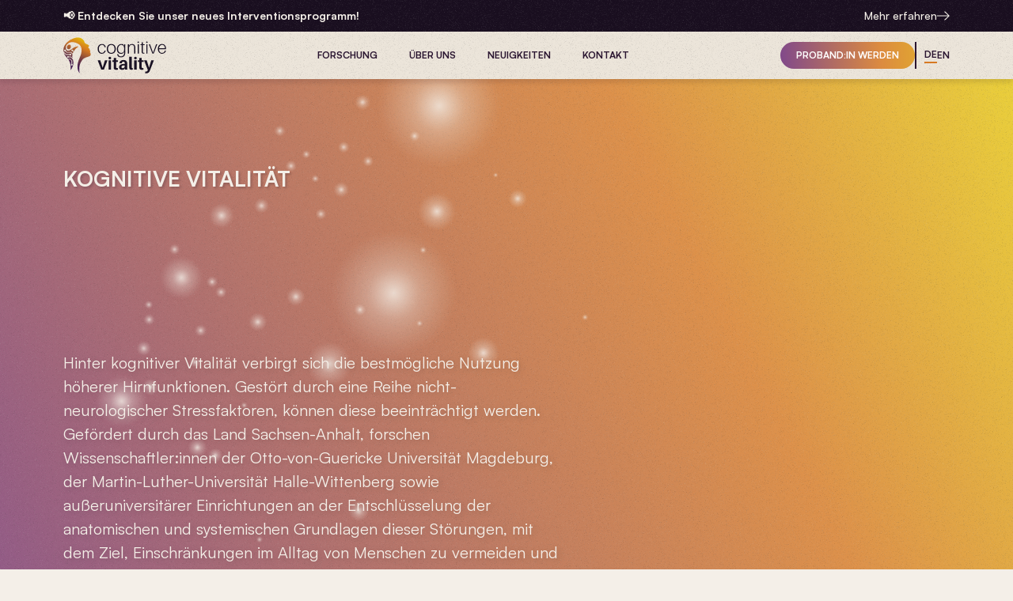

--- FILE ---
content_type: text/html
request_url: https://cognitive-vitality.de/
body_size: 14540
content:
<!DOCTYPE html><html data-wf-page="64b8d120c6216f85c8ea4284" data-wf-site="64b8d120c6216f85c8ea429f" lang="de" data-astro-cid-k3qqpm2i> <head><meta charset="utf-8"><title>Cognitive Vitality | Kognitive Leistungsfähigkeit erhalten</title><meta content="Wie bleibt kognitive Leistungsfähigkeit erhalten? Das Forschungscluster Cognitive Vitality beschäftigt sich mit dieser Thematik ▶️ Erfahren Sie mehr" name="description"><meta content="Cognitive Vitality | Kognitive Leistungsfähigkeit erhalten" property="og:title"><meta content="Wie bleibt kognitive Leistungsfähigkeit erhalten? Das Forschungscluster Cognitive Vitality beschäftigt sich mit dieser Thematik ▶️ Erfahren Sie mehr" property="og:description"><meta content="https://cdn.prod.website-files.com/64b8d120c6216f85c8ea429f/691390d61f4933926ee7fefe_OpenGraph.jpg" property="og:image"><meta content="Cognitive Vitality | Kognitive Leistungsfähigkeit erhalten" property="twitter:title"><meta content="Wie bleibt kognitive Leistungsfähigkeit erhalten? Das Forschungscluster Cognitive Vitality beschäftigt sich mit dieser Thematik ▶️ Erfahren Sie mehr" property="twitter:description"><meta property="og:type" content="website"><meta content="summary_large_image" name="twitter:card"><meta content="width=device-width, initial-scale=1" name="viewport"><meta content="Webflow" name="generator"><link href="/css/normalize.css?ver=1763023864" rel="stylesheet" type="text/css"><link href="/css/webflow.css?ver=1763023864" rel="stylesheet" type="text/css"><link href="/css/cognitive-vitality-launch-2.webflow.css?ver=1763023864" rel="stylesheet" type="text/css"><script type="text/javascript">!function(o,c){var n=c.documentElement,t=" w-mod-";n.className+=t+"js",("ontouchstart"in o||o.DocumentTouch&&c instanceof DocumentTouch)&&(n.className+=t+"touch")}(window,document);</script><link href="/images/favicon.png?ver=1763023864" rel="shortcut icon" type="image/x-icon"><link href="/images/webclip.png?ver=1763023864" rel="apple-touch-icon"><script src="https://analytics.cg-in.de/script.js?ver=1763023864" data-domains="cognitive-vitality.de,cognitive-vitality.eu,cognitive-vitality.org" data-website-id="a482ec33-9c5a-4302-ac63-db24d36e2a74"></script><style>@media (min-width:992px){html.w-mod-js:not(.w-mod-ix) [data-astro-cid-k3qqpm2i][data-w-id="15668b98-70df-ff3a-d0b3-a39712d7d31b"]{opacity:0}html.w-mod-js:not(.w-mod-ix) [data-astro-cid-k3qqpm2i][data-w-id="092149af-ce07-c276-bbd5-f0c8b210abdc"]{-webkit-transform:translate3d(0,44px,0) scale3d(1,1,1) rotateX(0) rotateY(0) rotateZ(0) skew(0,0);-moz-transform:translate3d(0,44px,0) scale3d(1,1,1) rotateX(0) rotateY(0) rotateZ(0) skew(0,0);-ms-transform:translate3d(0,44px,0) scale3d(1,1,1) rotateX(0) rotateY(0) rotateZ(0) skew(0,0);transform:translate3d(0,44px,0) scaleZ(1) rotateX(0) rotateY(0) rotate(0) skew(0)}html.w-mod-js:not(.w-mod-ix) [data-astro-cid-k3qqpm2i][data-w-id="676e37ac-e4bc-8941-2eaa-a7b1e798ef48"]{-webkit-transform:translate3d(0,44px,0) scale3d(1,1,1) rotateX(0) rotateY(0) rotateZ(0) skew(0,0);-moz-transform:translate3d(0,44px,0) scale3d(1,1,1) rotateX(0) rotateY(0) rotateZ(0) skew(0,0);-ms-transform:translate3d(0,44px,0) scale3d(1,1,1) rotateX(0) rotateY(0) rotateZ(0) skew(0,0);transform:translate3d(0,44px,0) scaleZ(1) rotateX(0) rotateY(0) rotate(0) skew(0)}html.w-mod-js:not(.w-mod-ix) [data-astro-cid-k3qqpm2i][data-w-id="4090b08f-36c5-0fa2-0142-87fa0c376fc0"]{-webkit-transform:translate3d(0,44px,0) scale3d(1,1,1) rotateX(0) rotateY(0) rotateZ(0) skew(0,0);-moz-transform:translate3d(0,44px,0) scale3d(1,1,1) rotateX(0) rotateY(0) rotateZ(0) skew(0,0);-ms-transform:translate3d(0,44px,0) scale3d(1,1,1) rotateX(0) rotateY(0) rotateZ(0) skew(0,0);transform:translate3d(0,44px,0) scaleZ(1) rotateX(0) rotateY(0) rotate(0) skew(0)}html.w-mod-js:not(.w-mod-ix) [data-astro-cid-k3qqpm2i][data-w-id=dcdc6c12-f825-2270-32bf-7d53826b43a4]{opacity:0}html.w-mod-js:not(.w-mod-ix) [data-astro-cid-k3qqpm2i][data-w-id="8e14e75e-79c7-0469-a312-74cd019d9946"]{-webkit-transform:translate3d(0,44px,0) scale3d(1,1,1) rotateX(0) rotateY(0) rotateZ(0) skew(0,0);-moz-transform:translate3d(0,44px,0) scale3d(1,1,1) rotateX(0) rotateY(0) rotateZ(0) skew(0,0);-ms-transform:translate3d(0,44px,0) scale3d(1,1,1) rotateX(0) rotateY(0) rotateZ(0) skew(0,0);transform:translate3d(0,44px,0) scaleZ(1) rotateX(0) rotateY(0) rotate(0) skew(0)}html.w-mod-js:not(.w-mod-ix) [data-astro-cid-k3qqpm2i][data-w-id="8e14e75e-79c7-0469-a312-74cd019d9944"]{-webkit-transform:translate3d(0,44px,0) scale3d(1,1,1) rotateX(0) rotateY(0) rotateZ(0) skew(0,0);-moz-transform:translate3d(0,44px,0) scale3d(1,1,1) rotateX(0) rotateY(0) rotateZ(0) skew(0,0);-ms-transform:translate3d(0,44px,0) scale3d(1,1,1) rotateX(0) rotateY(0) rotateZ(0) skew(0,0);transform:translate3d(0,44px,0) scaleZ(1) rotateX(0) rotateY(0) rotate(0) skew(0)}html.w-mod-js:not(.w-mod-ix) [data-astro-cid-k3qqpm2i][data-w-id="8e14e75e-79c7-0469-a312-74cd019d9942"]{-webkit-transform:translate3d(0,44px,0) scale3d(1,1,1) rotateX(0) rotateY(0) rotateZ(0) skew(0,0);-moz-transform:translate3d(0,44px,0) scale3d(1,1,1) rotateX(0) rotateY(0) rotateZ(0) skew(0,0);-ms-transform:translate3d(0,44px,0) scale3d(1,1,1) rotateX(0) rotateY(0) rotateZ(0) skew(0,0);transform:translate3d(0,44px,0) scaleZ(1) rotateX(0) rotateY(0) rotate(0) skew(0)}}.break-inside-avoid[data-astro-cid-k3qqpm2i]{break-inside:avoid}.break-word[data-astro-cid-k3qqpm2i]{overflow-wrap:break-word}.hyphens[data-astro-cid-k3qqpm2i]{hyphens:auto}.css-button[data-astro-cid-k3qqpm2i]{background-size:300%}.css-button[data-astro-cid-k3qqpm2i]:hover,.css-button[data-astro-cid-k3qqpm2i]:focus{background-position:right}
</style><script type="module" src="/_astro/hoisted.b9bdabff.js"></script></head> <body class="body" data-astro-cid-k3qqpm2i> <div class="navbar_wrapper" data-astro-cid-k3qqpm2i> <div data-animation="default" data-collapse="medium" data-duration="400" data-easing="ease" data-easing2="ease" role="banner" class="navbar-top-copy bg-color-dark w-nav" data-astro-cid-k3qqpm2i> <div class="div-block-16" data-astro-cid-k3qqpm2i> <div class="container-regular" data-astro-cid-k3qqpm2i> <div class="navbar-topbar-wrapper" data-astro-cid-k3qqpm2i> <div data-astro-cid-k3qqpm2i> <div class="text-block-4 text-weight-bold" data-astro-cid-k3qqpm2i>📢 Entdecken Sie unser neues Interventionsprogramm!</div> </div> <a data-w-id="c233f7b2-7f87-8e0c-4915-cb9699115cf6" href="/multi-modal-intervention" class="button-w-icon-light small w-inline-block" data-astro-cid-k3qqpm2i> <div class="button-w-icon-text small" data-astro-cid-k3qqpm2i>Mehr erfahren</div> <div class="icon-1x1-xxsmall small w-embed" data-astro-cid-k3qqpm2i><svg xmlns="http://www.w3.org/2000/svg" width="100%" height="100%" viewBox="0 0 27.146 19.506" data-astro-cid-k3qqpm2i> <path id="Vereinigungsmenge_1" data-name="Vereinigungsmenge 1" d="M15.583,18.225l7.872-7.511H0V8.9H23.572L15.583,1.281,16.924,0,27.146,9.753,16.924,19.506Z" fill="currentColor" data-astro-cid-k3qqpm2i></path> </svg></div> </a> </div> </div> </div> </div> <div data-animation="default" class="navbar-fixed nav light w-nav" data-easing2="ease" data-easing="ease" data-collapse="medium" role="banner" data-no-scroll="1" data-duration="400" bind="c038b8a4-0473-99cd-2bdc-c3a693fda6f4" data-astro-cid-k3qqpm2i> <div class="navbar-wrapper" data-astro-cid-k3qqpm2i> <div class="container-regular h-align-center" data-astro-cid-k3qqpm2i> <div class="navbar-menu-wrapper" data-astro-cid-k3qqpm2i> <a href="/" aria-current="page" class="brand-2 w-nav-brand w--current" data-astro-cid-k3qqpm2i><img src="/images/Logo_Web_main_dark.svg?ver=1763023864" loading="lazy" alt="" data-astro-cid-k3qqpm2i></a> <div class="navbar-menu" data-astro-cid-k3qqpm2i> <div class="nav-link-wrapper" data-astro-cid-k3qqpm2i> <div data-hover="true" data-delay="10" bind="c038b8a4-0473-99cd-2bdc-c3a693fda6fc" class="w-dropdown" data-astro-cid-k3qqpm2i> <div class="dropdown-toggle w-dropdown-toggle" data-astro-cid-k3qqpm2i> <div class="nav" data-astro-cid-k3qqpm2i>Forschung</div> </div> <nav class="dropdown-list w-dropdown-list" data-astro-cid-k3qqpm2i> <div class="div-block-20" data-astro-cid-k3qqpm2i> <div data-hover="true" data-delay="10" bind="c038b8a4-0473-99cd-2bdc-c3a693fda713" class="dropdown w-dropdown" data-astro-cid-k3qqpm2i> <div class="dropdown-toggle-5 w-dropdown-toggle" data-astro-cid-k3qqpm2i> <a href="/workspaces" class="nav-link_2 w-dropdown-link" data-astro-cid-k3qqpm2i>Werkstätten</a> </div> <nav class="dropdown-list-2 w-dropdown-list" data-astro-cid-k3qqpm2i> <div class="div-block-21 bg-color-primary shadow-medium" data-astro-cid-k3qqpm2i> <div class="nav-link-wrapper-2" data-astro-cid-k3qqpm2i> <a href="/real-world-participation" class="nav-link_2 w-dropdown-link" data-astro-cid-k3qqpm2i><strong data-astro-cid-k3qqpm2i>Teilhabe am Leben</strong></a> </div> <div class="nav-link-wrapper-2" data-astro-cid-k3qqpm2i> <a href="/brain-protection" class="nav-link_2 w-dropdown-link" data-astro-cid-k3qqpm2i><strong data-astro-cid-k3qqpm2i>Hirnprotektion</strong></a> </div> <div class="nav-link-wrapper-2" data-astro-cid-k3qqpm2i> <a href="/resource-mobilization" class="nav-link_2 w-dropdown-link" data-astro-cid-k3qqpm2i><strong data-astro-cid-k3qqpm2i>Ressourcenmobilisierung</strong></a> </div> <div class="nav-link-wrapper-2" data-astro-cid-k3qqpm2i> <a href="/recovery-promotion" class="nav-link_2 w-dropdown-link" data-astro-cid-k3qqpm2i><strong data-astro-cid-k3qqpm2i>Regenerationsförderung</strong></a> </div> </div> </nav> </div> <div data-hover="true" data-delay="10" bind="c038b8a4-0473-99cd-2bdc-c3a693fda703" class="dropdown w-dropdown" data-astro-cid-k3qqpm2i> <div class="dropdown-toggle-5 w-dropdown-toggle" data-astro-cid-k3qqpm2i> <a href="/platforms" class="nav-link_2 w-dropdown-link" data-astro-cid-k3qqpm2i>Plattformen</a> </div> <nav class="dropdown-list-2 w-dropdown-list" data-astro-cid-k3qqpm2i> <div class="div-block-21 bg-color-primary shadow-medium" data-astro-cid-k3qqpm2i> <div class="nav-link-wrapper-2 c-s" data-astro-cid-k3qqpm2i> <a href="#" class="nav-link_2 w-dropdown-link" data-astro-cid-k3qqpm2i><strong data-astro-cid-k3qqpm2i>Neurokognitive Schaltkreise</strong></a> <div class="coming-soon bg-color-light _2" data-astro-cid-k3qqpm2i> <div class="text-block-3" data-astro-cid-k3qqpm2i>Coming soon</div> </div> </div> <div class="nav-link-wrapper-2" data-astro-cid-k3qqpm2i> <a href="/decode-platform" class="nav-link_2 w-dropdown-link" data-astro-cid-k3qqpm2i><strong data-astro-cid-k3qqpm2i>Datenwissenschaft und rechnergestützte Modellierung</strong></a> </div> <div class="nav-link-wrapper-2" data-astro-cid-k3qqpm2i> <a href="/middle-elbe-platform" class="nav-link_2 w-dropdown-link" data-astro-cid-k3qqpm2i><strong data-astro-cid-k3qqpm2i>Mittel-Elbe: Experimentelle Medizin und Technologie Interventionen</strong></a> </div> <div class="nav-link-wrapper-3" data-astro-cid-k3qqpm2i> <div class="code-embed w-embed" data-astro-cid-k3qqpm2i><svg width="100%" height="100%" viewBox="0 0 11 17" fill="none" xmlns="http://www.w3.org/2000/svg" data-astro-cid-k3qqpm2i> <path d="M9.7403 9.40625L3.09967 16.0469C2.64069 16.5059 1.8985 16.5059 1.4444 16.0469L0.340881 14.9434C-0.118103 14.4844 -0.118103 13.7422 0.340881 13.2881L5.04791 8.58106L0.340881 3.87402C-0.118103 3.41504 -0.118103 2.67285 0.340881 2.21875L1.43951 1.10547C1.8985 0.646484 2.64069 0.646484 3.09479 1.10547L9.73541 7.74609C10.1993 8.20508 10.1993 8.94727 9.7403 9.40625Z" fill="currentColor" data-astro-cid-k3qqpm2i></path> </svg></div> <a href="/multi-modal-intervention" class="nav-link_2 w-dropdown-link" data-astro-cid-k3qqpm2i>MULTI-MODAL-INTERVENTION</a> </div> </div> </nav> </div> <div class="div-block-27" data-astro-cid-k3qqpm2i> <a href="/publications" class="nav-link_2 w-dropdown-link" data-astro-cid-k3qqpm2i>Publikationen</a> </div> </div> </nav> </div> </div> <div class="nav-link-wrapper" data-astro-cid-k3qqpm2i> <div data-hover="true" data-delay="10" bind="c038b8a4-0473-99cd-2bdc-c3a693fda6fc" class="w-dropdown" data-astro-cid-k3qqpm2i> <div class="dropdown-toggle w-dropdown-toggle" data-astro-cid-k3qqpm2i> <div class="nav" data-astro-cid-k3qqpm2i>Über Uns</div> </div> <nav class="dropdown-list w-dropdown-list" data-astro-cid-k3qqpm2i> <div class="about-dropdown-wrapper" data-astro-cid-k3qqpm2i> <div class="div-block-27" data-astro-cid-k3qqpm2i> <a href="/mission" class="nav-link_2 w-dropdown-link" data-astro-cid-k3qqpm2i>Mission</a> </div> <div class="div-block-27" data-astro-cid-k3qqpm2i> <a href="/boards" class="nav-link_2 w-dropdown-link" data-astro-cid-k3qqpm2i>Boards</a> </div> <div class="div-block-27" data-astro-cid-k3qqpm2i> <a href="/team" class="nav-link_2 w-dropdown-link" data-astro-cid-k3qqpm2i>Team</a> </div> </div> </nav> </div> </div> <div class="nav-link-wrapper" data-astro-cid-k3qqpm2i> <a href="/news" class="nav w-nav-link" data-astro-cid-k3qqpm2i>Neuigkeiten</a> </div> <div class="nav-link-wrapper" data-astro-cid-k3qqpm2i> <a href="/contact" class="nav w-nav-link" data-astro-cid-k3qqpm2i>Kontakt</a> </div> </div> <div class="navbar-right-wrapper" data-astro-cid-k3qqpm2i> <div class="menu-button w-nav-button" data-astro-cid-k3qqpm2i> <div bind="c038b8a4-0473-99cd-2bdc-c3a693fda745" class="w-icon-nav-menu" data-astro-cid-k3qqpm2i></div> </div> <a href="/subjects" class="css-button navbar w-inline-block" data-astro-cid-k3qqpm2i> <div class="button-text" data-astro-cid-k3qqpm2i>Proband:in werden</div> <div bind="c038b8a4-0473-99cd-2bdc-c3a693fda749" class="css-button__style w-embed" data-astro-cid-k3qqpm2i></div> </a> <div class="div-block-66" data-astro-cid-k3qqpm2i> <div class="language-switcher-wrapper" data-astro-cid-k3qqpm2i> <a href="#" class="selector-de w-inline-block" data-astro-cid-k3qqpm2i> <div class="selector-de-text" data-astro-cid-k3qqpm2i>de</div> </a> <a href="#" class="selector-en w-inline-block" data-astro-cid-k3qqpm2i> <div class="selector-en-text" data-astro-cid-k3qqpm2i>en</div> </a> </div> </div> </div> <nav role="navigation" class="nav-menu w-nav-menu" data-astro-cid-k3qqpm2i> <div class="container-regular" data-astro-cid-k3qqpm2i> <div class="div-block-40" data-astro-cid-k3qqpm2i> <div data-hover="false" data-delay="0" bind="41c09da8-c2d8-94d2-c968-126332c34085" class="dropdown-3 w-dropdown" data-astro-cid-k3qqpm2i> <div class="dropdown-toggle-7 w-dropdown-toggle" data-astro-cid-k3qqpm2i> <div bind="41c09da8-c2d8-94d2-c968-126332c34087" class="w-icon-dropdown-toggle" data-astro-cid-k3qqpm2i></div> <div class="nav-text-mobile" data-astro-cid-k3qqpm2i>Forschung</div> </div> <nav class="dropdown-list-3 w-dropdown-list" data-astro-cid-k3qqpm2i> <div class="div-block-42" data-astro-cid-k3qqpm2i> <a href="/workspaces" class="nav-text-mobile w-nav-link" data-astro-cid-k3qqpm2i>Werkstätten</a> <a href="/real-world-participation" class="nav-text-mobile-secondary w-nav-link" data-astro-cid-k3qqpm2i>Teilhabe am Leben</a> <a href="/brain-protection" class="nav-text-mobile-secondary w-nav-link" data-astro-cid-k3qqpm2i>Hirnprotektion</a> <a href="/resource-mobilization" class="nav-text-mobile-secondary w-nav-link" data-astro-cid-k3qqpm2i>Ressourcenmobilisierung</a> <a href="/recovery-promotion" class="nav-text-mobile-secondary w-nav-link" data-astro-cid-k3qqpm2i>Regenerationsförderung</a> <a href="/platforms" class="nav-text-mobile w-nav-link" data-astro-cid-k3qqpm2i>Plattformen</a> <div class="div-block-60" data-astro-cid-k3qqpm2i> <a href="#" class="nav-text-mobile-secondary w-nav-link" data-astro-cid-k3qqpm2i>Neurokognitive Schaltkreise</a> <div class="coming-soon bg-color-light _2" data-astro-cid-k3qqpm2i> <div class="text-block-3" data-astro-cid-k3qqpm2i>Coming soon</div> </div> </div> <a href="/decode-platform" class="nav-text-mobile-secondary w-nav-link" data-astro-cid-k3qqpm2i>Datenwissenschaft und rechnergestützte Modellierung</a> <a href="/middle-elbe-platform" class="nav-text-mobile-secondary w-nav-link" data-astro-cid-k3qqpm2i>Mittel-Elbe: Experimentelle Medizin und Technologie Interventionen</a> <div class="div-block-67" data-astro-cid-k3qqpm2i> <div class="code-embed-2 w-embed" data-astro-cid-k3qqpm2i><svg width="100%" height="100%" viewBox="0 0 11 17" fill="none" xmlns="http://www.w3.org/2000/svg" data-astro-cid-k3qqpm2i> <path d="M9.7403 9.40625L3.09967 16.0469C2.64069 16.5059 1.8985 16.5059 1.4444 16.0469L0.340881 14.9434C-0.118103 14.4844 -0.118103 13.7422 0.340881 13.2881L5.04791 8.58106L0.340881 3.87402C-0.118103 3.41504 -0.118103 2.67285 0.340881 2.21875L1.43951 1.10547C1.8985 0.646484 2.64069 0.646484 3.09479 1.10547L9.73541 7.74609C10.1993 8.20508 10.1993 8.94727 9.7403 9.40625Z" fill="currentColor" data-astro-cid-k3qqpm2i></path> </svg></div> <a href="/multi-modal-intervention" class="nav-text-mobile-secondary _2 w-nav-link" data-astro-cid-k3qqpm2i>Multi-Modal-Intervention</a> </div> <a href="/publications" class="nav-text-mobile w-nav-link" data-astro-cid-k3qqpm2i>Publikationen</a> </div> </nav> </div> <div data-hover="false" data-delay="0" bind="41c09da8-c2d8-94d2-c968-126332c34085" class="dropdown-3 w-dropdown" data-astro-cid-k3qqpm2i> <div class="dropdown-toggle-7 w-dropdown-toggle" data-astro-cid-k3qqpm2i> <div bind="41c09da8-c2d8-94d2-c968-126332c34087" class="w-icon-dropdown-toggle" data-astro-cid-k3qqpm2i></div> <div class="nav-text-mobile" data-astro-cid-k3qqpm2i>Über Uns</div> </div> <nav class="dropdown-list-3 w-dropdown-list" data-astro-cid-k3qqpm2i> <div class="div-block-42" data-astro-cid-k3qqpm2i> <a href="/mission" class="nav-text-mobile w-nav-link" data-astro-cid-k3qqpm2i>Mission</a> <a href="/boards" class="nav-text-mobile w-nav-link" data-astro-cid-k3qqpm2i>Boards</a> <a href="/team" class="nav-text-mobile w-nav-link" data-astro-cid-k3qqpm2i>Team</a> </div> </nav> </div> <div data-astro-cid-k3qqpm2i> <a href="/news" class="link-block-2 w-inline-block" data-astro-cid-k3qqpm2i> <div class="nav-text-mobile" data-astro-cid-k3qqpm2i>Neuigkeiten</div> </a> </div> <div data-astro-cid-k3qqpm2i> <a href="/contact" class="link-block-2 w-inline-block" data-astro-cid-k3qqpm2i> <div class="nav-text-mobile" data-astro-cid-k3qqpm2i>Kontakt</div> </a> </div> <div class="div-block-61" data-astro-cid-k3qqpm2i> <a href="/subjects" class="css-button mobile w-inline-block" data-astro-cid-k3qqpm2i> <div class="button-text" data-astro-cid-k3qqpm2i>Proband werden</div> <div bind="e9a99d25-d0c6-8045-68d9-05b3bc9c2e26" class="css-button__style w-embed" data-astro-cid-k3qqpm2i></div> </a> </div> </div> </div> </nav> </div> </div> </div> </div> </div> <div class="main-wrapper bg-color-primary" data-astro-cid-k3qqpm2i> <div class="section-home-hero bg-color-gradient h-align-center v-align-center v-justify-center nav-dark" data-astro-cid-k3qqpm2i> <div class="container-regular home-hero" data-astro-cid-k3qqpm2i> <div class="section-padding-regular h-align-center home-hero" data-astro-cid-k3qqpm2i> <div data-w-id="bc6f8df6-3eaa-98c2-9dbe-7ed399c89289" class="hero-text-wrapper z-index-2" data-astro-cid-k3qqpm2i> <h6 class="subtitle h6 text-color-light text-shadow" data-astro-cid-k3qqpm2i>KOGNITIVE VITALITÄT</h6> <h1 style="opacity:0" class="title jumbo-heading text-color-light" data-astro-cid-k3qqpm2i><span>EIN&nbsp;<strong>GESUNDER GEIST&nbsp;</strong>IN JEDEM K&Ouml;RPER</span></h1> <p class="short-description text-size-large text-color-light text-shadow" data-astro-cid-k3qqpm2i>Hinter kognitiver Vitalität verbirgt sich die bestmögliche Nutzung höherer Hirnfunktionen. Gestört durch eine Reihe nicht-neurologischer Stressfaktoren, können diese beeinträchtigt werden. Gefördert durch das Land Sachsen-Anhalt, forschen Wissenschaftler:innen der Otto-von-Guericke Universität Magdeburg, der Martin-Luther-Universität Halle-Wittenberg sowie außeruniversitärer Einrichtungen an der Entschlüsselung der anatomischen und systemischen Grundlagen dieser Störungen, mit dem Ziel, Einschränkungen im Alltag von Menschen zu vermeiden und kognitive Leistungsfähigkeit zu erhalten.</p> <a href="#about" style="opacity:0" class="button-arrow-down-light w-inline-block" data-astro-cid-k3qqpm2i> <div bind="f556b953-2e8c-60b1-81c2-272c11c597c2" class="icon-1x1-medium down w-embed" data-astro-cid-k3qqpm2i><svg xmlns="http://www.w3.org/2000/svg" width="auto" height="auto" viewBox="0 0 70.901 70.901" data-astro-cid-k3qqpm2i> <path id="Pfad_20" data-name="Pfad 20" d="M35.45,2.578A32.882,32.882,0,0,0,22.656,65.74,32.881,32.881,0,0,0,48.245,5.16,32.664,32.664,0,0,0,35.45,2.578M35.45,0A35.45,35.45,0,1,1,0,35.45,35.45,35.45,0,0,1,35.45,0Z" transform="translate(70.901) rotate(90)" fill="#f4efe8" data-astro-cid-k3qqpm2i></path> <g id="Gruppe_109" data-name="Gruppe 109" transform="translate(49.396 17.716) rotate(90)" data-astro-cid-k3qqpm2i> <path id="Vereinigungsmenge_1" data-name="Vereinigungsmenge 1" d="M21.166,25.946,31.858,15.253H0V12.675H32.018L21.166,1.823,22.989,0,36.873,13.885,22.989,27.769Z" fill="#f4efe8" data-astro-cid-k3qqpm2i></path> </g> </svg></div> </a> </div> <div data-w-id="65e5e994-36af-1445-3eef-4b830ce508a7" class="home-hero-head-wrapper z-index-1" data-astro-cid-k3qqpm2i><img src="/images/Head4_Layer_01.svg?ver=1763023864" loading="lazy" style="opacity:0" data-w-id="65e5e994-36af-1445-3eef-4b830ce508a8" alt="" class="head _1" data-astro-cid-k3qqpm2i><img src="/images/Head4_Layer_02.svg?ver=1763023864" loading="lazy" style="opacity:0" data-w-id="65e5e994-36af-1445-3eef-4b830ce508a9" alt="" class="head _2" data-astro-cid-k3qqpm2i><img src="/images/Head4_Layer_03.svg?ver=1763023864" loading="lazy" style="opacity:0" data-w-id="65e5e994-36af-1445-3eef-4b830ce508aa" alt="" class="head _3" data-astro-cid-k3qqpm2i><img src="/images/Head4_Layer_04.svg?ver=1763023864" loading="lazy" style="opacity:0" data-w-id="65e5e994-36af-1445-3eef-4b830ce508ab" alt="" class="head _4" data-astro-cid-k3qqpm2i><img src="/images/Head4_Layer_05.svg?ver=1763023864" loading="lazy" style="opacity:0" data-w-id="65e5e994-36af-1445-3eef-4b830ce508ac" alt="" class="head _5" data-astro-cid-k3qqpm2i><img src="/images/Head4_Layer_06.svg?ver=1763023864" loading="lazy" style="opacity:0" data-w-id="65e5e994-36af-1445-3eef-4b830ce508ad" alt="" class="head _6" data-astro-cid-k3qqpm2i><img src="/images/Head4_Layer_07.svg?ver=1763023864" loading="lazy" style="opacity:0" data-w-id="65e5e994-36af-1445-3eef-4b830ce508ae" alt="" class="head _7" data-astro-cid-k3qqpm2i><img src="/images/Head4_Layer_08.svg?ver=1763023864" loading="lazy" style="opacity:0" data-w-id="65e5e994-36af-1445-3eef-4b830ce508af" alt="" class="head _8" data-astro-cid-k3qqpm2i><img src="/images/Head4_Layer_09.svg?ver=1763023864" loading="lazy" style="opacity:0" data-w-id="65e5e994-36af-1445-3eef-4b830ce508b0" alt="" class="head _9" data-astro-cid-k3qqpm2i><img src="/images/Head4_Layer_10.svg?ver=1763023864" loading="lazy" style="opacity:0" data-w-id="65e5e994-36af-1445-3eef-4b830ce508b1" alt="" class="head _10" data-astro-cid-k3qqpm2i><img src="/images/Head3_Layer_11_flash.svg?ver=1763023864" loading="lazy" style="opacity:0" data-w-id="65e5e994-36af-1445-3eef-4b830ce508b2" alt="" class="head _11" data-astro-cid-k3qqpm2i><img src="/images/Head3_Layer_12_flash.svg?ver=1763023864" loading="lazy" style="opacity:0" data-w-id="65e5e994-36af-1445-3eef-4b830ce508b3" alt="" class="head _12" data-astro-cid-k3qqpm2i><img src="/images/Head3_Layer_13_flash.svg?ver=1763023864" loading="lazy" style="opacity:0" data-w-id="65e5e994-36af-1445-3eef-4b830ce508b4" alt="" class="head _13" data-astro-cid-k3qqpm2i><img src="/images/Head3_Layer_14_breathe.svg?ver=1763023864" loading="lazy" style="opacity:0" data-w-id="65e5e994-36af-1445-3eef-4b830ce508b5" alt="" class="head _14" data-astro-cid-k3qqpm2i><img src="/images/Head3_Layer_15_eye.svg?ver=1763023864" loading="lazy" style="opacity:0" data-w-id="65e5e994-36af-1445-3eef-4b830ce508b6" alt="" class="head _15" data-astro-cid-k3qqpm2i><img src="/images/Head4_Layer_16.svg?ver=1763023864" loading="lazy" style="opacity:0" alt="" class="head _16" data-astro-cid-k3qqpm2i><img src="/images/Head4_Layer_17.svg?ver=1763023864" loading="lazy" style="opacity:0" alt="" class="head _17" data-astro-cid-k3qqpm2i> <div data-w-id="65e5e994-36af-1445-3eef-4b830ce508b9" class="lottie-animation-5" data-animation-type="lottie" data-src="https://uploads-ssl.webflow.com/646747f65d00b16db04db6a7/646b7452dd2c8b67db64d756_Licht-Kopf_einzelne_Ebenen_14_athmen_12.json" data-loop="1" data-direction="1" data-autoplay="1" data-is-ix2-target="0" data-renderer="svg" data-default-duration="15" data-duration="15" data-astro-cid-k3qqpm2i></div> </div> </div> </div> </div> <div id="research" class="section-home-research h-justify-center nav-light" data-astro-cid-k3qqpm2i> <div class="container-regular" data-astro-cid-k3qqpm2i> <div class="section-padding-regular _2 batch" data-astro-cid-k3qqpm2i> <div data-w-id="99a81952-3402-930e-68e2-d9f99f1e376e" style="-webkit-transform:translate3d(0, 0, 0) scale3d(0.7, 0.7, 1) rotateX(0) rotateY(0) rotateZ(0) skew(0, 0);-moz-transform:translate3d(0, 0, 0) scale3d(0.7, 0.7, 1) rotateX(0) rotateY(0) rotateZ(0) skew(0, 0);-ms-transform:translate3d(0, 0, 0) scale3d(0.7, 0.7, 1) rotateX(0) rotateY(0) rotateZ(0) skew(0, 0);transform:translate3d(0, 0, 0) scale3d(0.7, 0.7, 1) rotateX(0) rotateY(0) rotateZ(0) skew(0, 0);opacity:0" class="batch bg-color-secondary shadow-xlarge pos-rel z-index-2" data-astro-cid-k3qqpm2i> <div class="batch-heading-wrapper padding-vertical padding-small v-justify-center" data-astro-cid-k3qqpm2i> <h2 class="h3 text-color-purple contact-batch" data-astro-cid-k3qqpm2i><span>UNSERE</span><br><span><strong>FORSCHUNG</strong></span></h2> <p class="text-size-regular batch" data-astro-cid-k3qqpm2i>Unser wissenschaftlicher Ansatz ist die skalen- und speziesübergreifende Erforschung von kognitiven Schaltkreisen.</p> </div> <div class="batch-cards-wrapper" data-astro-cid-k3qqpm2i> <div id="w-node-_62850604-5f78-1d56-891e-1302b265e818-c8ea4284" data-w-id="62850604-5f78-1d56-891e-1302b265e818" class="batch-card-wrapper v-align-center v-justify-center bg-color-secondary _1" data-astro-cid-k3qqpm2i> <div class="batch-content bg-color-secondary padding-vertical padding-small v-justify-center v-align-center" data-astro-cid-k3qqpm2i> <div data-w-id="4090b08f-36c5-0fa2-0142-87fa0c376fc0" class="icon-wrapper v-justify-center v-align-center" data-astro-cid-k3qqpm2i> <div bind="d4331a97-eebc-b193-246f-29a241d73971" class="icon-workshops w-embed" data-astro-cid-k3qqpm2i><svg xmlns="http://www.w3.org/2000/svg" width="100%" height="100%" viewBox="0 0 406.395 444.466" data-astro-cid-k3qqpm2i> <path id="icon-workshops" d="M17081.469,14098.923a29.63,29.63,0,0,1-28.928-23.61l-.178-.89h-7.658a17.2,17.2,0,0,1-12.775-28.785l.682-.746-.682-.747a16.975,16.975,0,0,1,0-23.007l.682-.747-.682-.746a16.985,16.985,0,0,1,.014-23.029l.668-.738-.66-.746a18.116,18.116,0,0,1-4.514-12.016v-2.744a19.868,19.868,0,0,0-8.525-16.108,127.661,127.661,0,0,1-52.717-105.98c1.424-66.382,54.422-121.1,120.635-124.595,2.3-.112,4.572-.169,6.846-.169a127.474,127.474,0,0,1,74.748,230.835,19.934,19.934,0,0,0-8.41,16v3.277a17.179,17.179,0,0,1-4.492,11.5l-.664.746.664.747a16.992,16.992,0,0,1,0,23.021l-.664.746.664.747a16.975,16.975,0,0,1,0,23.007l-.664.747.664.746a17.2,17.2,0,0,1-12.775,28.785h-7.658l-.178.89a29.618,29.618,0,0,1-28.928,23.61Zm-18.379-23.016a19.545,19.545,0,0,0,18.379,13h24.514a19.534,19.534,0,0,0,18.385-13l.525-1.484h-62.328Zm-25.621-18.753a7.254,7.254,0,0,0,7.236,7.245h98.041a7.245,7.245,0,1,0,0-14.49h-98.041A7.254,7.254,0,0,0,17037.469,14057.154Zm0-24.514a7.251,7.251,0,0,0,7.236,7.245h98.041a7.245,7.245,0,1,0,0-14.49h-98.041A7.254,7.254,0,0,0,17037.469,14032.641Zm0-24.513a7.246,7.246,0,0,0,7.236,7.245h98.041a7.239,7.239,0,1,0,0-14.478h-98.041A7.243,7.243,0,0,0,17037.469,14008.128Zm49.9-264.43c-61.021,3.221-109.84,53.642-111.143,114.8a117.574,117.574,0,0,0,48.572,97.654,30.163,30.163,0,0,1,12.67,24.222v2.744c0,4.41,3.113,7.744,7.236,7.744h98.041a7.251,7.251,0,0,0,7.25-7.232v-3.277a29.06,29.06,0,0,1,3.334-13.457,30.5,30.5,0,0,1,9.215-10.665,117.844,117.844,0,0,0,48.715-95.158,117.522,117.522,0,0,0-117.471-117.536C17091.684,13743.533,17089.518,13743.585,17087.369,13743.7Zm143.637,254.111-27.937-27.935a5.574,5.574,0,0,1,7.883-7.883l27.934,27.934a5.573,5.573,0,1,1-7.879,7.884Zm-282.436,0a5.581,5.581,0,0,1,0-7.884l27.936-27.934a5.574,5.574,0,0,1,7.883,7.883l-27.936,27.935a5.576,5.576,0,0,1-7.883,0Zm145.336-53.043a21.6,21.6,0,0,1-18.119,10.488c-8.621,0-16.479-5.613-19.965-14.108a28.748,28.748,0,0,1-4.982.443c-17.533,0-31.8-15.58-31.8-34.729a37.554,37.554,0,0,1,1.4-10.192,36.707,36.707,0,0,1-9-24.2,36.171,36.171,0,0,1,10.266-25.56,37.152,37.152,0,0,1-4.186-17.226c0-14.455,8.605-27.769,21.02-32.67,4.559-11.126,14.061-18.783,25.113-20.25a57.913,57.913,0,0,0,44.594-10.263,17.751,17.751,0,0,1,15.914,10.263c11.047,1.467,20.555,9.124,25.113,20.25,12.414,4.9,21.018,18.215,21.018,32.675a37.121,37.121,0,0,1-4.184,17.221,36.174,36.174,0,0,1,10.266,25.563,36.667,36.667,0,0,1-9,24.2,37.7,37.7,0,0,1,1.4,10.2c0,19.144-14.264,34.724-31.8,34.724a28.721,28.721,0,0,1-4.979-.443c-3.486,8.5-11.344,14.108-19.973,14.108A21.583,21.583,0,0,1,17093.906,13944.767Zm9.068-30.174a16.845,16.845,0,0,0-5.336,12.5l0,4.523c.049,8.925,6.48,16.175,14.383,16.175,7.93,0,14.385-7.3,14.385-16.271a3.731,3.731,0,1,1,7.463,0c0,.777-.035,1.563-.109,2.354a21.5,21.5,0,0,0,3.213.247c13.422,0,24.336-12.229,24.336-27.262a30.361,30.361,0,0,0-.447-5.209,15.094,15.094,0,0,1-12.4.6,3.733,3.733,0,0,1,2.674-6.972c3.117,1.2,6.139.456,9.5-2.353a28.8,28.8,0,0,0,8.273-20.468,28.228,28.228,0,0,0-9.846-21.892,19.183,19.183,0,0,0-5.881-3.025,3.733,3.733,0,0,1,2.092-7.167,24.225,24.225,0,0,1,4.758,1.984,29.84,29.84,0,0,0,2.8-12.685c0-9.168-4.207-17.725-10.949-22.738a26.49,26.49,0,0,1-.533,8.63,3.732,3.732,0,1,1-7.268-1.7,21.146,21.146,0,0,0-1.176-12.6l-.057-.17c-3.729-10.413-12.588-17.138-22.594-17.138a21.954,21.954,0,0,0-8.7,1.823,3.73,3.73,0,1,1-2.943-6.854,29.773,29.773,0,0,1,6.615-1.983,9.9,9.9,0,0,0-6.984-2.982c-5.834,0-10.6,5.417-10.609,12.081l0,123.322c.07-.069.145-.14.213-.209a26.075,26.075,0,0,1,5.066-3.716l.025-.021c3.07-1.779,4.537-6.689,3.27-10.753a3.733,3.733,0,0,1,2.443-4.675,3.721,3.721,0,0,1,4.676,2.444,18.232,18.232,0,0,1,.3,9.563,29.243,29.243,0,0,1,5.039-.139,3.732,3.732,0,0,1-.416,7.453c-.426-.023-.852-.035-1.273-.035A20.356,20.356,0,0,0,17102.975,13914.593Zm-41.564,16.93c0,8.969,6.451,16.271,14.377,16.271s14.381-7.3,14.381-16.271l.006-67.918c-.07.064-.145.134-.213.2a26.056,26.056,0,0,1-5.193,3.789c-2.977,1.736-4.439,6.642-3.168,10.7a3.735,3.735,0,0,1-7.129,2.231,18.293,18.293,0,0,1-.3-9.562,28.651,28.651,0,0,1-5.031.139,3.73,3.73,0,0,1,.408-7.449,20.535,20.535,0,0,0,15.293-5.283,16.858,16.858,0,0,0,5.336-12.527l-.006-59.771c-.008-6.689-4.77-12.106-10.609-12.106a9.9,9.9,0,0,0-6.98,2.982,29.788,29.788,0,0,1,6.617,1.979,3.731,3.731,0,1,1-2.947,6.854,21.965,21.965,0,0,0-9.686-1.793l-.156.009c-9.668.5-17.893,7.084-21.475,17.189-2.713,7.172-2.1,13.558,1.85,19.6a3.733,3.733,0,1,1-6.252,4.08,26.791,26.791,0,0,1-4.627-17.906c-6.729,5.014-10.922,13.565-10.922,22.721a29.741,29.741,0,0,0,2.8,12.685,24.277,24.277,0,0,1,4.752-1.984,3.733,3.733,0,0,1,2.094,7.167,19.132,19.132,0,0,0-5.969,3.095,28.191,28.191,0,0,0-9.764,21.822,28.786,28.786,0,0,0,8.279,20.464c3.359,2.8,6.377,3.555,9.5,2.356a3.75,3.75,0,0,1,4.818,2.145,3.734,3.734,0,0,1-2.141,4.827,15.092,15.092,0,0,1-12.4-.6,30.406,30.406,0,0,0-.451,5.209c0,15.033,10.918,27.262,24.34,27.262a20.924,20.924,0,0,0,3.213-.252c-.07-.785-.109-1.571-.109-2.349a3.733,3.733,0,1,1,7.467,0Zm8.607,2.583a3.74,3.74,0,0,1-.916-5.2,14.5,14.5,0,0,0,1.928-13.405c-4.1-6.815-3.855-14.98.721-24.274a3.73,3.73,0,1,1,6.693,3.295c-3.369,6.85-3.732,12.4-1.1,16.96a4.181,4.181,0,0,1,.395.643c1.736,2.674,4.619,5.136,8.572,7.318v0a3.731,3.731,0,0,1-3.615,6.528c-1.275-.707-2.482-1.454-3.6-2.227a22.073,22.073,0,0,1-3.867,9.438,3.758,3.758,0,0,1-3.061,1.6A3.717,3.717,0,0,1,17070.018,13934.105Zm67.342-11.751a22.612,22.612,0,0,1-4.236-9.541,42.254,42.254,0,0,1-3.613,2.283,3.733,3.733,0,1,1-3.668-6.5c3.891-2.187,6.686-4.653,8.309-7.323a4.365,4.365,0,0,1,.287-.486c2.506-4.54,1.949-10.088-1.7-16.942a3.74,3.74,0,0,1,1.541-5.053,3.657,3.657,0,0,1,2.826-.278,3.719,3.719,0,0,1,2.223,1.823c4.922,9.255,5.451,17.4,1.57,24.231a14.615,14.615,0,0,0,2.449,13.34,3.729,3.729,0,0,1-3,5.951A3.751,3.751,0,0,1,17137.359,13922.354Zm-84.754-16.8a3.734,3.734,0,0,1-2.486-4.662c2.266-7.444,1.74-13-1.611-16.978-.1-.108-.2-.221-.3-.343-2.141-2.37-5.283-4.215-9.615-5.647a3.733,3.733,0,0,1,2.34-7.089,40.559,40.559,0,0,1,3.994,1.55,22.655,22.655,0,0,1,2.322-10.171,3.731,3.731,0,0,1,6.736,3.208,14.612,14.612,0,0,0,.16,13.557c5.123,5.956,6.164,14.061,3.113,24.088a3.723,3.723,0,0,1-3.572,2.648A3.806,3.806,0,0,1,17052.605,13905.555Zm52.031-31.593a3.741,3.741,0,0,1-.264-5.271c6.949-7.684,14.449-10.935,22.289-9.641a14.5,14.5,0,0,0,11.752-6.742,3.744,3.744,0,0,1,5.166-1.072l0,0a3.745,3.745,0,0,1,1.064,5.17,22.129,22.129,0,0,1-7.346,7.08c1.137.76,2.279,1.606,3.408,2.531a3.733,3.733,0,0,1-4.732,5.773c-3.543-2.9-6.8-4.628-9.967-5.262a4.307,4.307,0,0,1-.7-.126c-5.223-.781-10.262,1.6-15.4,7.289a3.738,3.738,0,0,1-5.275.265Zm147.211-12.763a5.574,5.574,0,1,1,0-11.147h39.508a5.574,5.574,0,0,1,0,11.147Zm-355.742,0a5.574,5.574,0,0,1,0-11.147h39.508a5.574,5.574,0,1,1,0,11.147Zm152.082-12.229a3.732,3.732,0,1,1,3.313-6.689,14.284,14.284,0,0,0,11.863.5,16.676,16.676,0,0,0,9.32-10.188,3.729,3.729,0,1,1,7.027,2.5,24.007,24.007,0,0,1-13.553,14.607,21.649,21.649,0,0,1-8.156,1.606A21.866,21.866,0,0,1,17048.188,13848.971Zm67.232-5.491a24.065,24.065,0,0,1-13.557-14.607,3.733,3.733,0,0,1,7.031-2.509,16.694,16.694,0,0,0,9.32,10.2,14.29,14.29,0,0,0,11.859-.5,3.686,3.686,0,0,1,2.848-.191,3.728,3.728,0,0,1,2.158,1.875,3.729,3.729,0,0,1-1.689,5.006,21.933,21.933,0,0,1-9.811,2.335A21.663,21.663,0,0,1,17115.42,13843.479Zm10.986-14.269c-8.377-5.271-12.271-12.107-11.576-20.338-.982-4.632-2.674-5.938-4.047-6.559a3.728,3.728,0,0,1-1.875-4.932,3.747,3.747,0,0,1,4.932-1.875,12.7,12.7,0,0,1,4.055,2.873,48.515,48.515,0,0,1,2.609-4.753,3.732,3.732,0,0,1,6.346,3.929c-2.6,4.193-4.111,7.987-4.506,11.269a3.374,3.374,0,0,1-.074.682c-.408,5.4,2.17,9.65,8.109,13.384a3.733,3.733,0,0,1-3.973,6.32Zm-73.908-5.726a3.728,3.728,0,0,1,2.865-4.437c6.846-1.477,10.721-4.589,12.184-9.78a3.471,3.471,0,0,1,.184-.721c.738-3.221.607-7.289-.395-12.1a3.733,3.733,0,1,1,7.309-1.523,51.312,51.312,0,0,1,.826,5.353,12.7,12.7,0,0,1,4.783-1.315,3.638,3.638,0,0,1,2.688.855,3.746,3.746,0,0,1-2.137,6.589c-1.5.109-3.533.756-6.033,4.771-2.162,7.979-8.156,13.079-17.838,15.167a3.815,3.815,0,0,1-.789.082A3.757,3.757,0,0,1,17052.5,13823.485Zm150.943-73.854a5.579,5.579,0,0,1,0-7.883l27.934-27.934a5.574,5.574,0,0,1,7.883,7.883l-27.934,27.934a5.573,5.573,0,0,1-7.883,0Zm-227.311,0-27.934-27.934a5.574,5.574,0,0,1,7.883-7.883l27.936,27.934a5.575,5.575,0,0,1-7.885,7.883Zm112.023-50.095v-39.507a5.574,5.574,0,0,1,11.148,0v39.507a5.574,5.574,0,1,1-11.148,0Z" transform="translate(-16890.533 -13654.457)" fill="currentColor" opacity="0.8" data-astro-cid-k3qqpm2i></path> </svg></div> </div> <h3 data-w-id="676e37ac-e4bc-8941-2eaa-a7b1e798ef48" class="h4 text-color-purple" data-astro-cid-k3qqpm2i>Werkstätten</h3> <p data-w-id="092149af-ce07-c276-bbd5-f0c8b210abdc" class="text-size-regular text-align-center" data-astro-cid-k3qqpm2i>In interdisziplinären Kooperationsstrukturen arbeiten verschiedene Spezialisten eng zusammen, um die Mechanismen kognitiver Vitalität zu entschlüsseln.</p> <a data-w-id="15668b98-70df-ff3a-d0b3-a39712d7d31b" href="/workspaces" class="button-w-icon-dark w-inline-block" data-astro-cid-k3qqpm2i> <div class="button-w-icon-text" data-astro-cid-k3qqpm2i>Mehr erfahren</div> <div bind="190fea25-2f39-c6ca-9238-de40d1b29c56" class="icon-1x1-xxsmall w-embed" data-astro-cid-k3qqpm2i><svg xmlns="http://www.w3.org/2000/svg" width="100%" height="100%" viewBox="0 0 27.146 19.506" data-astro-cid-k3qqpm2i> <path id="Vereinigungsmenge_1" data-name="Vereinigungsmenge 1" d="M15.583,18.225l7.872-7.511H0V8.9H23.572L15.583,1.281,16.924,0,27.146,9.753,16.924,19.506Z" fill="currentColor" data-astro-cid-k3qqpm2i></path> </svg></div> </a> </div> </div> <div data-w-id="8e14e75e-79c7-0469-a312-74cd019d9940" class="batch-card-wrapper v-align-center v-justify-center bg-color-secondary" data-astro-cid-k3qqpm2i> <div class="batch-content bg-color-secondary padding-vertical padding-small v-justify-center v-align-center" data-astro-cid-k3qqpm2i> <div data-w-id="8e14e75e-79c7-0469-a312-74cd019d9942" class="icon-wrapper v-justify-center v-align-center" data-astro-cid-k3qqpm2i> <div bind="8e14e75e-79c7-0469-a312-74cd019d9943" class="icon-platforms w-embed" data-astro-cid-k3qqpm2i><svg xmlns="http://www.w3.org/2000/svg" width="100%" height="100%" viewBox="0 0 109.901 112.927" data-astro-cid-k3qqpm2i> <g id="Gruppe_6826" data-name="Gruppe 6826" transform="translate(0 -0.001)" data-astro-cid-k3qqpm2i> <g id="Gruppe_6828" data-name="Gruppe 6828" transform="translate(0 0.001)" data-astro-cid-k3qqpm2i> <path id="Vereinigungsmenge_8" data-name="Vereinigungsmenge 8" d="M46.984,104.955a7.975,7.975,0,0,1,6.6-7.843V87.241a1.374,1.374,0,0,1,2.748,0v9.871a7.968,7.968,0,1,1-9.345,7.843Zm2.748,0a5.223,5.223,0,1,0,5.221-5.224A5.229,5.229,0,0,0,49.732,104.955ZM89.61,96.987A13.53,13.53,0,0,1,84.033,79.73L68.559,70.8a16.547,16.547,0,0,1-27.208,0L25.879,79.73A13.537,13.537,0,1,1,24.5,77.351l15.468-8.93a16.56,16.56,0,0,1,13.609-23.57V26.988a13.528,13.528,0,1,1,2.748,0V44.852a16.554,16.554,0,0,1,13.608,23.57l15.468,8.93a13.538,13.538,0,1,1,4.2,19.636ZM87.039,79.879a10.793,10.793,0,1,0,9.354-5.386A10.7,10.7,0,0,0,87.039,79.879Zm-78.9-3.946a10.783,10.783,0,1,0,8.181-1.077,10.877,10.877,0,0,0-2.808-.372A10.734,10.734,0,0,0,8.144,75.934Zm32.99-14.576A13.82,13.82,0,1,0,54.957,47.537,13.836,13.836,0,0,0,41.134,61.357Zm3.041-47.829A10.781,10.781,0,1,0,54.957,2.747,10.794,10.794,0,0,0,44.174,13.529ZM76.182,49.1a1.372,1.372,0,0,1,.5-1.875l8.545-4.936A7.955,7.955,0,1,1,86.6,44.671L78.059,49.6a1.352,1.352,0,0,1-.685.184A1.372,1.372,0,0,1,76.182,49.1ZM90.1,35.034a5.227,5.227,0,1,0,2.6-.7A5.228,5.228,0,0,0,90.1,35.034ZM31.849,49.6l-8.542-4.933a7.967,7.967,0,1,1,1.59-7.177,7.885,7.885,0,0,1-.219,4.795l8.546,4.933A1.375,1.375,0,0,1,31.849,49.6Zm-16-15.092a5.2,5.2,0,1,0,1.359-.18A5.191,5.191,0,0,0,15.846,34.512Z" fill="#461f52" data-astro-cid-k3qqpm2i></path> </g> </g> </svg></div> </div> <h3 data-w-id="8e14e75e-79c7-0469-a312-74cd019d9944" class="h4 text-color-purple" data-astro-cid-k3qqpm2i>Plattformen</h3> <p data-w-id="8e14e75e-79c7-0469-a312-74cd019d9946" class="text-size-regular text-align-center" data-astro-cid-k3qqpm2i>Bereichsübergreifende Plattformen unterstützen mit der Entwicklung von technischen Lösungen und Anwendungen, zugeschnitten auf den Erhalt kognitiver Vitalität.</p> <a data-w-id="dcdc6c12-f825-2270-32bf-7d53826b43a4" href="/platforms" class="button-w-icon-dark w-inline-block" data-astro-cid-k3qqpm2i> <div class="button-w-icon-text" data-astro-cid-k3qqpm2i>Mehr erfahren</div> <div bind="190fea25-2f39-c6ca-9238-de40d1b29c56" class="icon-1x1-xxsmall w-embed" data-astro-cid-k3qqpm2i><svg xmlns="http://www.w3.org/2000/svg" width="100%" height="100%" viewBox="0 0 27.146 19.506" data-astro-cid-k3qqpm2i> <path id="Vereinigungsmenge_1" data-name="Vereinigungsmenge 1" d="M15.583,18.225l7.872-7.511H0V8.9H23.572L15.583,1.281,16.924,0,27.146,9.753,16.924,19.506Z" fill="currentColor" data-astro-cid-k3qqpm2i></path> </svg></div> </a> </div> </div> </div> </div> </div> </div> </div> <div id="about" class="section-home-about h-justify-center nav-light" data-astro-cid-k3qqpm2i> <div class="container-regular pos-rel h-justify-center" data-astro-cid-k3qqpm2i> <div class="section-padding-regular h-justify-left" data-astro-cid-k3qqpm2i> <div class="intro-text-icon-wrapper" data-astro-cid-k3qqpm2i> <div class="intro-text-wrapper" data-astro-cid-k3qqpm2i> <div data-w-id="e616c2df-c260-f66e-2731-9504dfd3b921" class="text-left-wrapper" data-astro-cid-k3qqpm2i> <h2 style="opacity:0;-webkit-transform:translate3d(-100px, 0, 0) scale3d(1, 1, 1) rotateX(0) rotateY(0) rotateZ(0) skew(0, 0);-moz-transform:translate3d(-100px, 0, 0) scale3d(1, 1, 1) rotateX(0) rotateY(0) rotateZ(0) skew(0, 0);-ms-transform:translate3d(-100px, 0, 0) scale3d(1, 1, 1) rotateX(0) rotateY(0) rotateZ(0) skew(0, 0);transform:translate3d(-100px, 0, 0) scale3d(1, 1, 1) rotateX(0) rotateY(0) rotateZ(0) skew(0, 0)" class="subheading h6 text-color-highlight" data-astro-cid-k3qqpm2i>FORSCHUNG FÜR MENSCHEN. GEMEINSAM.</h2> <h2 style="opacity:0;-webkit-transform:translate3d(-100px, 0, 0) scale3d(1, 1, 1) rotateX(0) rotateY(0) rotateZ(0) skew(0, 0);-moz-transform:translate3d(-100px, 0, 0) scale3d(1, 1, 1) rotateX(0) rotateY(0) rotateZ(0) skew(0, 0);-ms-transform:translate3d(-100px, 0, 0) scale3d(1, 1, 1) rotateX(0) rotateY(0) rotateZ(0) skew(0, 0);transform:translate3d(-100px, 0, 0) scale3d(1, 1, 1) rotateX(0) rotateY(0) rotateZ(0) skew(0, 0)" class="heading h2 text-color-purple text-align-left" data-astro-cid-k3qqpm2i><span>WO STEHEN WIR MIT&nbsp;<strong>COGNITIVE VITALITY?</strong></span></h2> <p style="opacity:0;-webkit-transform:translate3d(-100px, 0, 0) scale3d(1, 1, 1) rotateX(0) rotateY(0) rotateZ(0) skew(0, 0);-moz-transform:translate3d(-100px, 0, 0) scale3d(1, 1, 1) rotateX(0) rotateY(0) rotateZ(0) skew(0, 0);-ms-transform:translate3d(-100px, 0, 0) scale3d(1, 1, 1) rotateX(0) rotateY(0) rotateZ(0) skew(0, 0);transform:translate3d(-100px, 0, 0) scale3d(1, 1, 1) rotateX(0) rotateY(0) rotateZ(0) skew(0, 0)" class="text-main text-size-regular text-align-left" data-astro-cid-k3qqpm2i>Medizin, Neurowissenschaften, Informatik und Ingenieurwissenschaften sind Schwerpunkte in der Forschung Sachsen-Anhalts. Dies ist eine hervorragende Voraussetzung, um hier ein neues, komplexes Themenfeld wie kognitive Vitalität mit innovativen Methoden zu erschließen.<br><br>Beeinträchtigungen der kognitiven Leistungsfähigkeit haben tiefgreifende Auswirkungen auf die Unabhängigkeit und die Selbstverwirklichung einer Person. Glücklicherweise sind diese Funktionsstörungen wahrscheinlich umkehrbar und aufgrund ihrer Vorhersagbarkeit beeinflussbar. Wir erwarten, dass durch unseren Forschungscluster innerhalb von ca. sieben Jahren erste Interventionen und Präventionsmaßnahmen identifiziert werden, die in den Alltag und in die Primärversorgung integriert werden können. Perspektivisch sollen unsere Entdeckungen zu neuen Therapien und Produkten führen, die Beeinträchtigungen höherer kognitiver Leistungen, insbesondere des Gedächtnisses, der räumlichen Orientierung, der Aufmerksamkeit und der Entscheidungsfindung entgegenwirken.</p> <div style="opacity:0;-webkit-transform:translate3d(-100px, 0, 0) scale3d(1, 1, 1) rotateX(0) rotateY(0) rotateZ(0) skew(0, 0);-moz-transform:translate3d(-100px, 0, 0) scale3d(1, 1, 1) rotateX(0) rotateY(0) rotateZ(0) skew(0, 0);-ms-transform:translate3d(-100px, 0, 0) scale3d(1, 1, 1) rotateX(0) rotateY(0) rotateZ(0) skew(0, 0);transform:translate3d(-100px, 0, 0) scale3d(1, 1, 1) rotateX(0) rotateY(0) rotateZ(0) skew(0, 0)" class="text-size-medium text-weight-bold _2" data-astro-cid-k3qqpm2i>Unsere Vision ist es, einen international führenden Standort für kognitive Leistungsfähigkeit und Gesundheit zu entwickeln, der einen Paradigmenwechsel in der Medizin im Umgang mit Kognition anführt.</div> </div> </div> <div class="intro-icon-wrapper" data-astro-cid-k3qqpm2i> <div data-w-id="e616c2df-c260-f66e-2731-9504dfd3b933" style="-webkit-transform:translate3d(0, 0, 0) scale3d(0.7, 0.7, 1) rotateX(0) rotateY(0) rotateZ(0) skew(0, 0);-moz-transform:translate3d(0, 0, 0) scale3d(0.7, 0.7, 1) rotateX(0) rotateY(0) rotateZ(0) skew(0, 0);-ms-transform:translate3d(0, 0, 0) scale3d(0.7, 0.7, 1) rotateX(0) rotateY(0) rotateZ(0) skew(0, 0);transform:translate3d(0, 0, 0) scale3d(0.7, 0.7, 1) rotateX(0) rotateY(0) rotateZ(0) skew(0, 0);opacity:0" class="image-round-wrapper" data-astro-cid-k3qqpm2i><img src="https://internal.cognitive-vitality.de/assets/68dab077-55bf-41c8-96a7-d548a5261b15" loading="lazy" data-sizes="[{&quot;max&quot;:479,&quot;size&quot;:&quot;82vw&quot;},{&quot;max&quot;:767,&quot;size&quot;:&quot;44vw&quot;},{&quot;max&quot;:991,&quot;size&quot;:&quot;55vw&quot;},{&quot;max&quot;:10000,&quot;size&quot;:&quot;34vw&quot;}]" alt="" class="image-round image-shadow" data-astro-cid-k3qqpm2i></div> </div> </div> </div> </div> </div> <div id="subjects" class="section-home-subjects-cta h-justify-center bg-color-dark pos-rel nav-dark" data-astro-cid-k3qqpm2i> <div class="container-regular pos-rel" data-astro-cid-k3qqpm2i> <div class="section-padding-small" data-astro-cid-k3qqpm2i> <div data-astro-cid-k3qqpm2i> <h6 class="h6 text-color-highlight" data-astro-cid-k3qqpm2i>Training für Körper und Geist</h6> </div> <div class="h-justify-center gap-large" data-astro-cid-k3qqpm2i> <div class="div-block-5" data-astro-cid-k3qqpm2i> <h2 class="h3 text-color-light" data-astro-cid-k3qqpm2i><h2 class="h3 text-color-light" data-cms-prop="cta_section_headline">MULTI-MODAL-INTERVENTION</h2></h2> </div> <div class="div-block-6" data-astro-cid-k3qqpm2i> <p class="text-size-regular text-color-light" data-astro-cid-k3qqpm2i>Unsere Studie, bestehend aus mehreren Komponenten, vereint Körper und Geist zu einem ganzheitlichen Interventionskonzept: Gleichgewichts- und Fitnesstraining fördern Stabilität und Vitalität, während Achtsamkeitsübungen innere Ruhe und Fokus stärken. Eine app-basierte Emotionsabfrage unterstützt das Bewusstsein für das eigene Wohlbefinden – für eine spürbare Verbesserung der geistigen Leistungsfähigkeit.</p> <a href="/multi-modal-intervention" class="button-dark _2 w-inline-block" data-astro-cid-k3qqpm2i> <div class="button-dark-text" data-astro-cid-k3qqpm2i>mehr erfahren</div> </a> </div> </div> </div> </div> <div class="bg-circuits-gradient scroll-in" data-astro-cid-k3qqpm2i> <div class="circuit-top-left-wrapper" data-astro-cid-k3qqpm2i> <div data-w-id="afd804d0-4ffc-1776-f065-de0750c9a426" data-is-ix2-target="1" class="circuit-top-left" data-animation-type="lottie" data-src="/documents/Cognitive_Vitality_Linien_Verlauf_oben_links_15.json" data-loop="0" data-direction="1" data-autoplay="0" data-renderer="svg" data-default-duration="5" data-duration="8" data-astro-cid-k3qqpm2i></div> </div> <div class="circuit-bottom-right-wrapper" data-astro-cid-k3qqpm2i> <div data-w-id="afd804d0-4ffc-1776-f065-de0750c9a428" data-is-ix2-target="1" class="circuit-bottom-right" data-animation-type="lottie" data-src="/documents/Cognitive_Vitality_Linien_Verlauf_unten_rechts_17.json" data-loop="0" data-direction="1" data-autoplay="0" data-renderer="svg" data-default-duration="5" data-duration="8" data-astro-cid-k3qqpm2i></div> </div> </div> </div> <div id="news" class="section-home-news h-justify-center nav-light" data-astro-cid-k3qqpm2i> <div class="container-regular" data-astro-cid-k3qqpm2i> <div class="section-padding-regular v-align-center v-justify-bottom gap-large" data-astro-cid-k3qqpm2i> <div bind="bcfc3d00-2d9b-89c4-f001-2ad5db13877a" data-w-id="bcfc3d00-2d9b-89c4-f001-2ad5db13877a" class="text-block-center-dark" data-astro-cid-k3qqpm2i> <h6 class="text-block-center-dark-subheading h6 text-color-highlight" data-astro-cid-k3qqpm2i>Lernen Sie das Forschungsprojekt Cognitive Vitality kennen</h6> <h2 class="text-block-center-dark-heading h2 text-color-purple text-align-center break-word hyphens" data-astro-cid-k3qqpm2i><strong>Exzellenzforschung in Magdeburg und Halle</strong></h2> <p class="text-block-center-dark-text text-size-regular text-align-center text-width-60" data-astro-cid-k3qqpm2i>An der Schnittstelle zwischen mechanistischer Schaltkreis-, Vulnerabilitäts- und Reserveforschung wollen wir Mechanismen entschlüssen, die das Gehirn vor häufigen Ätiologien schützen, die Erholung des Gehirns nach negativen Ereignissen und die Mobilisierung neuronaler Ressourcen fördern, sowie die Anhäufung toxischer Abfälle verhindern. Treffen Sie Mitwirkende und verstehen Sie, warum die Zusammenarbeit vieler verschiedener Expert:innen und Freiwilligen entscheidend ist.<br></p> </div> <div class="div-block-39" data-astro-cid-k3qqpm2i> <div class="news-small-preview-wrapper home" data-astro-cid-k3qqpm2i> <div bind="53be33aa-e37b-ca40-5001-5b0d6f68ce04" class="news-small-wrapper" data-astro-cid-k3qqpm2i> <a data-cms-item-href="path" data-w-id="93e691f4-0e5e-1eb7-9841-054e45d40303" href="/article" class="news-image-wrapper w-inline-block" data-astro-cid-k3qqpm2i><img src="/images/blank-image.svg?ver=1763023864" loading="lazy" data-cms-item-img="image" alt="" class="wrapper-image-2" data-astro-cid-k3qqpm2i></a> <div class="news-small-text-wrapper" data-astro-cid-k3qqpm2i> <div data-cms-item-prop="date" class="news-date" data-astro-cid-k3qqpm2i>Artikel Datum</div> <a data-cms-item-href="path" data-cms-item-prop="title" href="/article" class="news-title h5 text-color-purple" data-astro-cid-k3qqpm2i>Artikel Titel</a> <p data-cms-item-prop="introduction" class="news-text-preview text-size-regular" data-astro-cid-k3qqpm2i>Lorem ipsum dolor sit amet, consetetur sadipscing elitr, sed diam nonumy eirmod tempor invidunt ut labore et dolore magna aliquyam erat, sed diam voluptua. At vero eos et accusam et justo duo dolores et ea rebum. Stet clita kasd gubergren, no sea takimata sanctus est Lorem ipsum dolor sit amet...</p> </div> </div> <div bind="53be33aa-e37b-ca40-5001-5b0d6f68ce04" class="news-small-wrapper" data-astro-cid-k3qqpm2i> <a data-cms-item-href="path" data-w-id="93e691f4-0e5e-1eb7-9841-054e45d40303" href="/article" class="news-image-wrapper w-inline-block" data-astro-cid-k3qqpm2i><img src="/images/blank-image.svg?ver=1763023864" loading="lazy" data-cms-item-img="image" alt="" class="wrapper-image-2" data-astro-cid-k3qqpm2i></a> <div class="news-small-text-wrapper" data-astro-cid-k3qqpm2i> <div data-cms-item-prop="date" class="news-date" data-astro-cid-k3qqpm2i>Artikel Datum</div> <a data-cms-item-href="path" data-cms-item-prop="title" href="/article" class="news-title h5 text-color-purple" data-astro-cid-k3qqpm2i>Artikel Titel</a> <p data-cms-item-prop="introduction" class="news-text-preview text-size-regular" data-astro-cid-k3qqpm2i>Lorem ipsum dolor sit amet, consetetur sadipscing elitr, sed diam nonumy eirmod tempor invidunt ut labore et dolore magna aliquyam erat, sed diam voluptua. At vero eos et accusam et justo duo dolores et ea rebum. Stet clita kasd gubergren, no sea takimata sanctus est Lorem ipsum dolor sit amet...</p> </div> </div> <div bind="53be33aa-e37b-ca40-5001-5b0d6f68ce04" class="news-small-wrapper" data-astro-cid-k3qqpm2i> <a data-cms-item-href="path" data-w-id="93e691f4-0e5e-1eb7-9841-054e45d40303" href="/article" class="news-image-wrapper w-inline-block" data-astro-cid-k3qqpm2i><img src="/images/blank-image.svg?ver=1763023864" loading="lazy" data-cms-item-img="image" alt="" class="wrapper-image-2" data-astro-cid-k3qqpm2i></a> <div class="news-small-text-wrapper" data-astro-cid-k3qqpm2i> <div data-cms-item-prop="date" class="news-date" data-astro-cid-k3qqpm2i>Artikel Datum</div> <a data-cms-item-href="path" data-cms-item-prop="title" href="/article" class="news-title h5 text-color-purple" data-astro-cid-k3qqpm2i>Artikel Titel</a> <p data-cms-item-prop="introduction" class="news-text-preview text-size-regular" data-astro-cid-k3qqpm2i>Lorem ipsum dolor sit amet, consetetur sadipscing elitr, sed diam nonumy eirmod tempor invidunt ut labore et dolore magna aliquyam erat, sed diam voluptua. At vero eos et accusam et justo duo dolores et ea rebum. Stet clita kasd gubergren, no sea takimata sanctus est Lorem ipsum dolor sit amet...</p> </div> </div> </div> </div> <div class="button-wrapper" data-astro-cid-k3qqpm2i> <a href="/news" class="css-button w-inline-block" data-astro-cid-k3qqpm2i> <div class="button-text" data-astro-cid-k3qqpm2i>zu unseren Neuigkeiten</div> <div bind="87d2a5e9-445f-6a08-027a-159acd78edb0" class="css-button__style w-embed" data-astro-cid-k3qqpm2i></div> </a> </div> </div> </div> </div> <div id="video" class="section-home-video h-justify-center nav-light" data-astro-cid-k3qqpm2i> <div class="container-regular" data-astro-cid-k3qqpm2i> <div class="section-padding-regular v-align-center v-justify-bottom gap-large video" data-astro-cid-k3qqpm2i> <div bind="bcfc3d00-2d9b-89c4-f001-2ad5db13877a" data-w-id="bcfc3d00-2d9b-89c4-f001-2ad5db13877a" class="text-block-center-dark" data-astro-cid-k3qqpm2i> <h6 class="text-block-center-dark-subheading h6 text-color-highlight" data-astro-cid-k3qqpm2i>Lernen Sie das Forschungsprojekt Cognitive Vitality kennen</h6> <h2 class="text-block-center-dark-heading h2 text-color-purple text-align-center break-word hyphens" data-astro-cid-k3qqpm2i><strong>Exzellenzforschung in Magdeburg und Halle</strong></h2> <p class="text-block-center-dark-text text-size-regular text-align-center text-width-60" data-astro-cid-k3qqpm2i>An der Schnittstelle zwischen mechanistischer Schaltkreis-, Vulnerabilitäts- und Reserveforschung wollen wir Mechanismen entschlüssen, die das Gehirn vor häufigen Ätiologien schützen, die Erholung des Gehirns nach negativen Ereignissen und die Mobilisierung neuronaler Ressourcen fördern, sowie die Anhäufung toxischer Abfälle verhindern. Treffen Sie Mitwirkende und verstehen Sie, warum die Zusammenarbeit vieler verschiedener Expert:innen und Freiwilligen entscheidend ist.<br></p> </div> <div class="video-wrapper" data-astro-cid-k3qqpm2i> <div class="html-embed-12 w-embed" data-astro-cid-k3qqpm2i><video data-umami-event="Startpage Video" controls="" width="100%" preload="metadata" style="vertical-align: bottom; border-radius: 20px" data-astro-cid-k3qqpm2i> <source src="https://internal.cognitive-vitality.de/assets/619dedcb-b8cd-4ecd-9b26-8f384c9202db" data-astro-cid-k3qqpm2i> </video></div> </div> </div> </div> </div> <div class="platforms-section-cta h-justify-center bg-color-gradient bg-image nav-dark" data-astro-cid-k3qqpm2i> <div class="cta-wrapper" data-astro-cid-k3qqpm2i> <div class="container-regular" data-astro-cid-k3qqpm2i> <div class="section-padding-regular h-align-center h-justify-center" data-astro-cid-k3qqpm2i> <div class="_1-col-wrapper" data-astro-cid-k3qqpm2i> <div data-w-id="cb15d4bc-a2fc-2f14-598e-d4faa5a1ea64" class="cta-text-wrapper" data-astro-cid-k3qqpm2i> <h6 class="subheading h6 text-color-light text-align-center" data-astro-cid-k3qqpm2i>Unterstützen Sie unsere Forschung</h6> <h2 class="heading h2 text-color-light text-align-center margin-bottom-small" data-astro-cid-k3qqpm2i><span><strong>Werden Sie Proband:in!</strong></span></h2> <p class="description text-size-regular text-color-light text-align-center" data-astro-cid-k3qqpm2i>Wie funktioniert eigentlich das Zusammenspiel zwischen unserem Gehirn, unserem Körper und unserer Umwelt? Welche Einflüsse haben körperliche Erkrankungen auf unsere geistige Leistungsfähigkeit? Und warum sind wir an manchen Tagen leistungsfähiger als an anderen?<br>Diesen Fragen möchten wir mit Ihnen gemeinsam auf den Grund gehen. Registrieren Sie sich jetzt und nehmen Sie an spannenden Studien teil.</p> <div class="div-block-62" data-astro-cid-k3qqpm2i> <a href="/subjects" class="button-light cta-sections w-inline-block" data-astro-cid-k3qqpm2i> <div class="button-light-text" data-astro-cid-k3qqpm2i>Proband:in werden</div> </a> </div> </div> </div> </div> </div> </div> <div class="cta-bg-image subjects" style="background-image: url(&#34;https://internal.cognitive-vitality.de/assets/9489f041-57cb-4b17-a807-868315cb5b52&#34;); " data-astro-cid-k3qqpm2i></div> <div class="cta-bg-overlay" data-astro-cid-k3qqpm2i></div> </div> <div id="partner" class="section-home-partner bg-color-primary h-justify-center nav-light" data-astro-cid-k3qqpm2i> <div class="container-regular" data-astro-cid-k3qqpm2i> <div class="section-padding-small" data-astro-cid-k3qqpm2i> <div class="grid-4col-responsive" data-astro-cid-k3qqpm2i> <div bind="baa4b2f2-ae3f-a8c7-9333-2908c5887661" id="w-node-baa4b2f2-ae3f-a8c7-9333-2908c5887661-c5887661" class="partner-wrapper" data-astro-cid-k3qqpm2i> <a href="https://www.ovgu.de" target="_blank" class="partner-link-block w-inline-block" data-astro-cid-k3qqpm2i><img src="/images/Logo-OVGU.png?ver=1763023864" loading="lazy" id="w-node-baa4b2f2-ae3f-a8c7-9333-2908c5887663-c5887661" alt="" class="partner-logo" data-astro-cid-k3qqpm2i></a> </div> <div bind="baa4b2f2-ae3f-a8c7-9333-2908c5887661" id="w-node-baa4b2f2-ae3f-a8c7-9333-2908c5887661-c5887661" class="partner-wrapper" data-astro-cid-k3qqpm2i> <a href="https://www.fraunhofer.de" target="_blank" class="partner-link-block w-inline-block" data-astro-cid-k3qqpm2i><img src="/images/Logo-Fraunhofer.png?ver=1763023864" loading="lazy" id="w-node-baa4b2f2-ae3f-a8c7-9333-2908c5887663-c5887661" alt="" class="partner-logo" data-astro-cid-k3qqpm2i></a> </div> <div bind="baa4b2f2-ae3f-a8c7-9333-2908c5887661" id="w-node-baa4b2f2-ae3f-a8c7-9333-2908c5887661-c5887661" class="partner-wrapper" data-astro-cid-k3qqpm2i> <a href="https://www.lin-magdeburg.de" target="_blank" class="partner-link-block w-inline-block" data-astro-cid-k3qqpm2i><img src="/images/Logo-LIN.png?ver=1763023864" loading="lazy" id="w-node-baa4b2f2-ae3f-a8c7-9333-2908c5887663-c5887661" alt="" class="partner-logo" data-astro-cid-k3qqpm2i></a> </div> <div bind="baa4b2f2-ae3f-a8c7-9333-2908c5887661" id="w-node-baa4b2f2-ae3f-a8c7-9333-2908c5887661-c5887661" class="partner-wrapper" data-astro-cid-k3qqpm2i> <a href="http://www.cbbs.eu" target="_blank" class="partner-link-block w-inline-block" data-astro-cid-k3qqpm2i><img src="/images/Logo-cbbs.png?ver=1763023864" loading="lazy" id="w-node-baa4b2f2-ae3f-a8c7-9333-2908c5887663-c5887661" alt="" class="partner-logo" data-astro-cid-k3qqpm2i></a> </div> <div bind="baa4b2f2-ae3f-a8c7-9333-2908c5887661" id="w-node-baa4b2f2-ae3f-a8c7-9333-2908c5887661-c5887661" class="partner-wrapper" data-astro-cid-k3qqpm2i> <a href="https://www.dzne.de" target="_blank" class="partner-link-block w-inline-block" data-astro-cid-k3qqpm2i><img src="/images/Logo-DZNE.png?ver=1763023864" loading="lazy" id="w-node-baa4b2f2-ae3f-a8c7-9333-2908c5887663-c5887661" alt="" class="partner-logo" data-astro-cid-k3qqpm2i></a> </div> <div bind="baa4b2f2-ae3f-a8c7-9333-2908c5887661" id="w-node-baa4b2f2-ae3f-a8c7-9333-2908c5887661-c5887661" class="partner-wrapper" data-astro-cid-k3qqpm2i> <a href="https://sfb1436.de/de/" target="_blank" class="partner-link-block w-inline-block" data-astro-cid-k3qqpm2i><img src="/images/Logo-SFB.png?ver=1763023864" loading="lazy" id="w-node-baa4b2f2-ae3f-a8c7-9333-2908c5887663-c5887661" alt="" class="partner-logo" data-astro-cid-k3qqpm2i></a> </div> <div bind="baa4b2f2-ae3f-a8c7-9333-2908c5887661" id="w-node-baa4b2f2-ae3f-a8c7-9333-2908c5887661-c5887661" class="partner-wrapper" data-astro-cid-k3qqpm2i> <a href="https://www.abinep.ovgu.de" target="_blank" class="partner-link-block w-inline-block" data-astro-cid-k3qqpm2i><img src="/images/Logo-ABINEP.png?ver=1763023864" loading="lazy" id="w-node-baa4b2f2-ae3f-a8c7-9333-2908c5887663-c5887661" alt="" class="partner-logo" data-astro-cid-k3qqpm2i></a> </div> <div bind="baa4b2f2-ae3f-a8c7-9333-2908c5887661" id="w-node-baa4b2f2-ae3f-a8c7-9333-2908c5887661-c5887661" class="partner-wrapper" data-astro-cid-k3qqpm2i> <a href="https://www.synage.de" target="_blank" class="partner-link-block w-inline-block" data-astro-cid-k3qqpm2i><img src="/images/Logo-SynAGE.png?ver=1763023864" loading="lazy" id="w-node-baa4b2f2-ae3f-a8c7-9333-2908c5887663-c5887661" alt="" class="partner-logo" data-astro-cid-k3qqpm2i></a> </div> <div bind="baa4b2f2-ae3f-a8c7-9333-2908c5887661" id="w-node-baa4b2f2-ae3f-a8c7-9333-2908c5887661-c5887661" class="partner-wrapper" data-astro-cid-k3qqpm2i> <a href="https://c-i-r-c.de" target="_blank" class="partner-link-block w-inline-block" data-astro-cid-k3qqpm2i><img src="/images/Logo-CIRC.png?ver=1763023864" loading="lazy" id="w-node-baa4b2f2-ae3f-a8c7-9333-2908c5887663-c5887661" alt="" class="partner-logo" data-astro-cid-k3qqpm2i></a> </div> <div bind="baa4b2f2-ae3f-a8c7-9333-2908c5887661" id="w-node-baa4b2f2-ae3f-a8c7-9333-2908c5887661-c5887661" class="partner-wrapper" data-astro-cid-k3qqpm2i> <a href="https://syntophagy.de" target="_blank" class="partner-link-block w-inline-block" data-astro-cid-k3qqpm2i><img src="/images/Logo-Syntophagy.png?ver=1763023864" loading="lazy" id="w-node-baa4b2f2-ae3f-a8c7-9333-2908c5887663-c5887661" alt="" class="partner-logo" data-astro-cid-k3qqpm2i></a> </div> </div> </div> </div> </div> <div style="display:block" class="page-transition" data-astro-cid-k3qqpm2i> <div style="opacity:1" class="transition-bg bg-color-gradient" data-astro-cid-k3qqpm2i></div> </div> </div> <div bind="dd639acd-ede6-f168-295f-61335ed987c3" class="footer bg-color-dark h-justify-center" data-astro-cid-k3qqpm2i> <div class="container-regular" data-astro-cid-k3qqpm2i> <div class="section-padding-small footer" data-astro-cid-k3qqpm2i> <div class="footer-main-wrapper" data-astro-cid-k3qqpm2i> <div class="footer-grid" data-astro-cid-k3qqpm2i> <div class="footer-col-1" data-astro-cid-k3qqpm2i> <div class="v-align-left v-justify-top gap-custom1 v2" data-astro-cid-k3qqpm2i><img src="/images/Logo_Web_main_light.svg?ver=1763023864" loading="lazy" width="200" alt="" data-astro-cid-k3qqpm2i> <div class="text-size-small text-color-light _2 _3" data-astro-cid-k3qqpm2i>Otto-von-Guericke-Universität<br data-astro-cid-k3qqpm2i>Institut für Kognitive Neurologie und Demenzforschung<br data-astro-cid-k3qqpm2i>‍<br data-astro-cid-k3qqpm2i> <a href="https://goo.gl/maps/pCtevunTbkk8p9D29" target="_blank" class="text-style-link text-color-light" data-astro-cid-k3qqpm2i>Leipziger Straße 44, 39120 Magdeburg</a> </div> </div> </div> <div class="footer-col-2 v-justify-spacebetween gap-custom1 v3" data-astro-cid-k3qqpm2i> <div class="text-size-large text-color-light text-weight-bold text-style-allcaps" data-astro-cid-k3qqpm2i>Kontakt</div> <div class="v-align-left gap-xsmall v2" data-astro-cid-k3qqpm2i> <div class="v-align-left v2" data-astro-cid-k3qqpm2i> <div class="text-size-small text-weight-bold text-color-light" data-astro-cid-k3qqpm2i>Heike Sommermeier</div> <a href="tel:+493916725476" class="text-size-small text-color-light text-style-link" data-astro-cid-k3qqpm2i>+49 391 67 25476</a> <a href="mailto:heike.sommermeier@med.ovgu.de?subject=Kontaktanfrage%20Cognitive%20Vitality" class="text-size-small text-color-light text-style-link hyphens" data-astro-cid-k3qqpm2i>heike.sommermeier@med.ovgu.de</a> </div> <div class="v-align-left v2" data-astro-cid-k3qqpm2i> <div class="text-size-small text-weight-bold text-color-light" data-astro-cid-k3qqpm2i>Judith Wesenberg</div> <a href="tel:+493916725061" class="text-size-small text-color-light text-style-link" data-astro-cid-k3qqpm2i>+49 391 67 25061</a> <a href="mailto:judith.wesenberg@med.ovgu.de?subject=Kontaktanfrage%20Cognitive%20Vitality" class="text-size-small text-color-light text-style-link hyphens" data-astro-cid-k3qqpm2i>judith.wesenberg@med.ovgu.de</a> </div> </div> </div> <div class="footer-col-3" data-astro-cid-k3qqpm2i> <div class="div-block-58" data-astro-cid-k3qqpm2i> <div class="text-size-large text-color-light text-weight-bold text-style-allcaps" data-astro-cid-k3qqpm2i>Navigation</div> <div class="v-align-left gap-xxsmall" data-astro-cid-k3qqpm2i> <a href="/" aria-current="page" class="text-size-small text-style-link text-color-light w--current" data-astro-cid-k3qqpm2i>Home</a> <a href="/mission" class="text-size-small text-style-link text-color-light" data-astro-cid-k3qqpm2i>Mission</a> <a href="/boards" class="text-size-small text-style-link text-color-light" data-astro-cid-k3qqpm2i>Boards</a> <a href="/team" class="text-size-small text-style-link text-color-light" data-astro-cid-k3qqpm2i>Team</a> <a href="/subjects" class="text-size-small text-style-link text-color-light" data-astro-cid-k3qqpm2i>Proband:in werden</a> <a href="/news" class="text-size-small text-style-link text-color-light" data-astro-cid-k3qqpm2i>Neuigkeiten</a> <a href="/contact" class="text-size-small text-style-link text-color-light" data-astro-cid-k3qqpm2i>Kontakt</a> </div> </div> <div class="div-block-58" data-astro-cid-k3qqpm2i> <div class="text-size-large text-color-light text-weight-bold text-style-allcaps" data-astro-cid-k3qqpm2i>Forschung</div> <div class="v-align-left gap-xxsmall" data-astro-cid-k3qqpm2i> <a href="/workspaces" class="text-size-small text-style-link text-color-light" data-astro-cid-k3qqpm2i>Werkstätten</a> <a href="/platforms" class="text-size-small text-style-link text-color-light" data-astro-cid-k3qqpm2i>Plattformen</a> <a href="/publications" class="text-size-small text-style-link text-color-light" data-astro-cid-k3qqpm2i>Publikationen</a> </div> </div> </div> <div class="footer-col-4" data-astro-cid-k3qqpm2i> <div class="text-size-small text-weight-bold text-color-light" data-astro-cid-k3qqpm2i>Gefördert durch:</div><img src="/images/SA-MWU_light.png?ver=1763023864" loading="lazy" width="150" data-sizes="[{&quot;max&quot;:991,&quot;size&quot;:&quot;150px&quot;},{&quot;max&quot;:10000,&quot;size&quot;:&quot;10vw&quot;}]" alt="" class="image-6" data-astro-cid-k3qqpm2i> </div> </div> </div> <div class="footer-sub-wrapper" data-astro-cid-k3qqpm2i> <div class="footer-divider light" data-astro-cid-k3qqpm2i></div> <div class="div-block-59" data-astro-cid-k3qqpm2i> <div class="div-block-49" data-astro-cid-k3qqpm2i> <div data-astro-cid-k3qqpm2i> <div class="text-size-small text-color-light" data-astro-cid-k3qqpm2i>© <a href="https://www.codegewerk.de" target="_blank" class="link" data-astro-cid-k3qqpm2i>CodeGewerk</a> - Digitale Handwerkskunst</div> </div> <div data-astro-cid-k3qqpm2i> <div class="text-size-small text-color-light" data-astro-cid-k3qqpm2i> <a href="/privacy-policy" class="link" data-astro-cid-k3qqpm2i>Datenschutz­erklärung</a> | <a href="/imprint" class="link" data-astro-cid-k3qqpm2i>Impressum</a> </div> </div> </div> </div> </div> </div> </div> </div> <script src="https://d3e54v103j8qbb.cloudfront.net/js/jquery-3.5.1.min.dc5e7f18c8.js?site=64b8d120c6216f85c8ea429f" type="text/javascript" integrity="sha256-9/aliU8dGd2tb6OSsuzixeV4y/faTqgFtohetphbbj0=" crossorigin="anonymous"></script> <script src="/js/webflow.js?ver=1763023864" type="text/javascript"></script> <script src="https://cdnjs.cloudflare.com/ajax/libs/gsap/3.11.3/gsap.min.js?ver=1763023864"></script> <script src="https://cdnjs.cloudflare.com/ajax/libs/gsap/3.11.3/ScrollTrigger.min.js?ver=1763023864"></script> </body> </html>  

--- FILE ---
content_type: text/css
request_url: https://cognitive-vitality.de/css/cognitive-vitality-launch-2.webflow.css?ver=1763023864
body_size: 22743
content:
@font-face {
  font-family: Satoshi;
  src: url('../fonts/Satoshi-BlackItalic.woff2') format("woff2");
  font-weight: 900;
  font-style: italic;
  font-display: swap;
}

@font-face {
  font-family: Satoshi;
  src: url('../fonts/Satoshi-MediumItalic.woff2') format("woff2");
  font-weight: 500;
  font-style: italic;
  font-display: swap;
}

@font-face {
  font-family: Satoshi;
  src: url('../fonts/Satoshi-BoldItalic.woff2') format("woff2");
  font-weight: 700;
  font-style: italic;
  font-display: swap;
}

@font-face {
  font-family: Satoshi;
  src: url('../fonts/Satoshi-Regular.woff2') format("woff2");
  font-weight: 400;
  font-style: normal;
  font-display: swap;
}

@font-face {
  font-family: Satoshi;
  src: url('../fonts/Satoshi-LightItalic.woff2') format("woff2");
  font-weight: 300;
  font-style: italic;
  font-display: swap;
}

@font-face {
  font-family: Satoshi;
  src: url('../fonts/Satoshi-Italic.woff2') format("woff2");
  font-weight: 400;
  font-style: italic;
  font-display: swap;
}

@font-face {
  font-family: Satoshi;
  src: url('../fonts/Satoshi-Black.woff2') format("woff2");
  font-weight: 900;
  font-style: normal;
  font-display: swap;
}

@font-face {
  font-family: Satoshi;
  src: url('../fonts/Satoshi-Medium.woff2') format("woff2");
  font-weight: 500;
  font-style: normal;
  font-display: swap;
}

@font-face {
  font-family: Satoshi;
  src: url('../fonts/Satoshi-Bold.woff2') format("woff2");
  font-weight: 700;
  font-style: normal;
  font-display: swap;
}

@font-face {
  font-family: Satoshi;
  src: url('../fonts/Satoshi-Light.woff2') format("woff2");
  font-weight: 300;
  font-style: normal;
  font-display: swap;
}

:root {
  --linen-main: #f4efe8;
  --text-dark: #190e1f;
  --linen-dark: #c9c4bd;
  --orange: #d77922;
  --linen-2: #ece5da;
  --purple: #2a1530;
  --purple-2: #461f52;
  --purple-light: #6b2b7a;
  --yellow: #e9cf0c;
}

.w-layout-grid {
  grid-row-gap: 16px;
  grid-column-gap: 16px;
  grid-template-rows: auto auto;
  grid-template-columns: 1fr 1fr;
  grid-auto-columns: 1fr;
  display: grid;
}

body {
  color: #333;
  font-family: Arial, Helvetica Neue, Helvetica, sans-serif;
  font-size: 14px;
  line-height: 20px;
}

h1 {
  margin-top: 20px;
  margin-bottom: 10px;
  font-size: 38px;
  font-weight: bold;
  line-height: 44px;
}

h2 {
  margin-top: 20px;
  margin-bottom: 10px;
  font-size: 32px;
  font-weight: bold;
  line-height: 36px;
}

h3 {
  margin-top: 20px;
  margin-bottom: 10px;
  font-size: 24px;
  font-weight: bold;
  line-height: 30px;
}

h4 {
  margin-top: 10px;
  margin-bottom: 10px;
  font-size: 18px;
  font-weight: bold;
  line-height: 24px;
}

h5 {
  margin-top: 10px;
  margin-bottom: 10px;
  font-size: 14px;
  font-weight: bold;
  line-height: 20px;
}

h6 {
  margin-top: 10px;
  margin-bottom: 10px;
  font-size: 12px;
  font-weight: bold;
  line-height: 18px;
}

p {
  margin-bottom: 10px;
}

a {
  text-decoration: underline;
}

ul, ol {
  margin-top: 0;
  margin-bottom: 10px;
  padding-left: 40px;
}

img {
  max-width: 100%;
  display: inline-block;
}

strong {
  font-weight: bold;
}

blockquote {
  border-left: 5px solid #e2e2e2;
  margin-bottom: 10px;
  padding: 10px 20px;
  font-size: 18px;
  line-height: 22px;
}

figure {
  margin-bottom: 10px;
}

.body {
  background-color: var(--linen-main);
  direction: ltr;
  color: var(--text-dark);
  font-family: Satoshi, sans-serif;
}

.styleguide_item-wrapper {
  grid-column-gap: 3rem;
  grid-row-gap: 3rem;
  flex-direction: column;
  justify-content: flex-start;
  align-items: flex-start;
  width: 100%;
  display: flex;
}

.text-align-center {
  text-align: center;
}

.margin-xlarge {
  margin: 4rem;
}

.styleguide-content {
  width: 100%;
}

.show-mobile {
  display: none;
}

.icon-1x1-xlarge {
  width: 6.5rem;
  height: 6.5rem;
}

.padding-xxhuge {
  padding: 12rem;
}

.padding-0 {
  padding: 0;
}

.max-height {
  height: 100%;
}

.margin-xxlarge {
  margin: 5rem;
}

.padding-custom1 {
  padding: 1.5rem;
}

.padding-xhuge {
  padding: 8rem;
}

.styleguide-bg {
  grid-column-gap: .5rem;
  grid-row-gap: .5rem;
  background-color: var(--linen-dark);
  background-image: url('../images/styleguide-bg.svg');
  background-position: 50%;
  background-repeat: no-repeat;
  background-size: cover;
  flex-direction: column;
  grid-template-rows: auto;
  grid-template-columns: 1fr;
  grid-auto-columns: 1fr;
  place-content: start;
  place-items: stretch stretch;
  display: flex;
  position: relative;
}

.styleguide-bg.styleguide_spacing {
  background-image: url('../images/styleguide-bg.svg');
}

.styleguide-label-wrapper {
  align-items: center;
  padding-bottom: 20px;
  display: flex;
}

.text-style-link {
  text-decoration: none;
  transition: all .3s;
}

.text-style-link:hover {
  color: var(--orange);
}

.icon-1x1-large {
  width: 35px;
  height: 35px;
  transform: rotate(-90deg);
}

.spacing-clean {
  margin: 0;
  padding: 0;
}

.gap-0 {
  grid-column-gap: 0rem;
  grid-row-gap: 0rem;
  display: flex;
}

.margin-section {
  grid-column-gap: 6rem;
  grid-row-gap: 6rem;
  grid-template-rows: auto;
  grid-template-columns: 1fr;
  grid-auto-columns: 1fr;
  place-items: start;
  display: grid;
}

.hide {
  display: none;
}

.h-justify-left {
  justify-content: flex-start;
  display: flex;
}

.f-horizontal {
  flex-direction: row;
  display: flex;
}

.empty-bg-block {
  background-color: var(--linen-2);
  text-align: center;
  justify-content: center;
  align-items: center;
  width: 100%;
  min-width: 3rem;
  height: 3rem;
  padding-left: .5rem;
  padding-right: .5rem;
  display: flex;
  position: relative;
}

.padding-bottom {
  padding-top: 0;
  padding-left: 0;
  padding-right: 0;
}

.text-style-italic {
  font-style: italic;
}

.bg-color-dark {
  background-color: var(--text-dark);
  background-image: url('../images/300-80-5-monochrome.png');
  background-position: 0 0;
  background-size: auto;
}

.gap-small {
  grid-column-gap: 1rem;
  grid-row-gap: 1rem;
  display: flex;
}

.margin-left {
  margin-top: 0;
  margin-bottom: 0;
  margin-right: 0;
}

.gap-xxhuge {
  grid-column-gap: 12rem;
  grid-row-gap: 12rem;
  display: flex;
}

.h2 {
  text-transform: uppercase;
  font-size: 48px;
  font-weight: 700;
  line-height: 50px;
}

.h2.text-color-purple {
  margin-top: 0;
  margin-bottom: 50px;
  font-weight: 700;
}

.h2.text-color-light {
  margin-top: 0;
  margin-bottom: 50px;
}

.h-align-stretch {
  flex-direction: row;
  align-items: stretch;
  display: flex;
}

.sidebar-submenu {
  width: 100%;
}

.sidebar-submenu.w--current {
  color: var(--orange);
  font-weight: 500;
}

.icon-1x1-small {
  flex: none;
  width: 2rem;
  height: 2rem;
}

.wrapper-image {
  border: 5px solid var(--linen-main);
  object-fit: cover;
  border-radius: 30px;
  width: 100%;
  height: 100%;
  position: absolute;
  inset: 0%;
}

.wrapper-image.projects {
  position: static;
  box-shadow: 0 0 40px -8px #461f5266;
}

.wrapper-image.projects.dummy {
  box-shadow: none;
  border-style: none;
  border-width: 0;
}

.pos-sticky-top {
  position: sticky;
  top: 0;
}

.styleguide_item-header {
  border-bottom: 1px solid #0000001a;
  width: 100%;
  padding-bottom: 2rem;
}

.margin-custom3 {
  margin: 3.5rem;
}

.h5 {
  font-size: 32px;
  font-weight: 500;
  line-height: 32px;
}

.h5.text-style-allcaps {
  margin-top: 0;
}

.pos-rel {
  position: relative;
}

.gap-xhuge {
  grid-column-gap: 8rem;
  grid-row-gap: 8rem;
  display: flex;
}

.margin-bottom {
  margin-top: 0;
  margin-left: 0;
  margin-right: 0;
}

.main-wrapper {
  margin-top: 0;
}

.main-wrapper.bg-color-primary {
  margin-top: 0;
  position: relative;
  overflow: hidden;
}

.f-vertical {
  flex-direction: column;
  display: flex;
}

.f-vertical.r-2 {
  align-items: flex-start;
}

.f-vertical.r-1 {
  grid-row-gap: 1rem;
}

.flex-section {
  grid-column-gap: 6rem;
  grid-row-gap: 6rem;
  grid-template-rows: auto;
  grid-template-columns: 1fr;
  grid-auto-columns: 1fr;
  display: grid;
}

.pos-absolute {
  position: absolute;
  inset: 0% auto auto 0%;
}

.v-justify-spacebetween {
  flex-direction: column;
  justify-content: space-between;
  display: flex;
}

.h3 {
  text-transform: uppercase;
  font-size: 42px;
  font-weight: 700;
  line-height: 44px;
}

.h3.text-color-light {
  margin-top: 0;
}

.overflow-visible {
  overflow: visible;
}

.padding-vertical {
  padding-left: 0;
  padding-right: 0;
}

.padding-top {
  padding-bottom: 0;
  padding-left: 0;
  padding-right: 0;
}

.padding-small {
  padding: 50px;
}

.h-align-bottom {
  flex-direction: row;
  align-items: flex-end;
  display: flex;
}

.text-size-xl {
  font-size: 2rem;
  line-height: 1.5;
}

.b-radius-small {
  border-radius: .5rem;
}

.styleguide-anim-text {
  font-size: 1rem;
  font-weight: 700;
}

.gap-xsmall {
  grid-column-gap: .5rem;
  grid-row-gap: .5rem;
  display: flex;
}

.styleguide-flex-wrapper {
  border-top-right-radius: 1rem;
  border-bottom-right-radius: 1rem;
  border-bottom-left-radius: 1rem;
  overflow: hidden;
}

.animations_grid {
  grid-column-gap: 3rem;
  grid-row-gap: 3rem;
  grid-template-rows: auto;
  grid-template-columns: 1fr 1fr 1fr 1fr;
  margin-top: 3rem;
}

.icon-1x1-medium {
  width: 3rem;
  height: 3rem;
  transform: rotate(-90deg);
}

.icon-1x1-medium.down {
  transform: none;
}

.styleguide_row {
  grid-column-gap: .75rem;
  grid-row-gap: .75rem;
  flex-direction: row;
  grid-template-rows: auto;
  grid-template-columns: auto;
  grid-auto-columns: auto;
  grid-auto-flow: column;
  justify-content: flex-start;
  align-items: center;
  display: flex;
}

.padding-section {
  grid-column-gap: 6rem;
  grid-row-gap: 6rem;
  grid-template-rows: auto;
  grid-template-columns: 1fr;
  grid-auto-columns: 1fr;
  place-items: start;
  margin-bottom: 3rem;
  display: grid;
}

.gap-custom2 {
  grid-column-gap: 2.5rem;
  grid-row-gap: 2.5rem;
  display: flex;
}

.text-style-quote {
  border-left: .3rem solid var(--orange);
  color: #101828;
  margin-bottom: 0;
  padding: .75rem 1.25rem;
  font-size: 1.5rem;
  font-style: italic;
  font-weight: 500;
  line-height: 1.5;
}

.text-align-right {
  text-align: right;
}

.text-weight-medium {
  font-weight: 500;
}

.styleguide_shadow-wrapper {
  background-color: #fff;
  border-top-right-radius: .5rem;
  border-bottom-right-radius: .5rem;
  border-bottom-left-radius: .5rem;
  flex-direction: column;
  justify-content: space-between;
  align-items: flex-start;
  height: 8rem;
  padding: 1rem;
  display: flex;
}

.v-justify-center {
  flex-direction: column;
  justify-content: center;
  display: flex;
}

.section-padding-small {
  padding-top: 5.5rem;
  padding-bottom: 5.5rem;
}

.section-padding-small.article {
  flex-direction: column;
  justify-content: flex-end;
  padding-top: 8.5rem;
  padding-bottom: 3.5rem;
  display: flex;
}

.section-padding-small.footer {
  padding-top: 4.5rem;
  padding-bottom: 1rem;
}

.gap-medium {
  grid-column-gap: 2rem;
  grid-row-gap: 2rem;
  display: flex;
}

.structure-wrapper {
  grid-column-gap: 2rem;
  grid-row-gap: 2rem;
  flex-direction: column;
  grid-template-rows: auto;
  grid-template-columns: 1fr;
  align-items: stretch;
  width: 100%;
  display: flex;
}

.jumbo-heading {
  text-transform: uppercase;
  margin-top: 0;
  margin-bottom: 0;
  font-size: 5.5rem;
  font-weight: 700;
  line-height: 5.5rem;
}

.jumbo-heading.text-color-light {
  margin-bottom: 50px;
}

.margin-xxhuge {
  margin: 12rem;
}

.margin-medium {
  margin: 2rem;
}

.padding-left {
  padding-top: 0;
  padding-bottom: 0;
  padding-right: 0;
}

.text-align-left {
  text-align: left;
}

.section-padding-large {
  padding-top: 7.5rem;
  padding-bottom: 7.5rem;
}

.z-index-1 {
  z-index: 1;
  position: relative;
}

.padding-tiny {
  padding: .125rem;
}

.gap-huge {
  grid-column-gap: 6rem;
  grid-row-gap: 6rem;
  display: flex;
}

.icon-1x1-xsmall {
  width: 1.2rem;
  height: 1.2rem;
}

.gap-xlarge {
  grid-column-gap: 4rem;
  grid-row-gap: 4rem;
  display: flex;
}

.shadow-large {
  box-shadow: 0 20px 24px -4px #00000014, 0 8px 8px -4px #10182808;
}

.margin-xsmall {
  margin: .5rem;
}

.h-justify-center {
  justify-content: center;
  display: flex;
}

.grid-3col-responsive {
  grid-column-gap: 16px;
  grid-row-gap: 16px;
  grid-template-rows: auto;
  grid-template-columns: repeat(auto-fit, minmax(30%, 1fr));
  grid-auto-columns: 1fr;
  display: grid;
}

.shadow-xxlarge {
  box-shadow: 0 32px 64px -12px #10182824;
}

.padding-xsmall {
  padding: 1rem;
}

.image-wrapper-1-1 {
  width: 100%;
  padding-top: 100%;
  position: relative;
}

.bg-color-primary {
  background-color: var(--linen-main);
  background-image: url('../images/300-80-5-monochrome.png');
  background-position: 0 0;
  background-size: 300px;
}

.v-align-stretch {
  flex-direction: column;
  align-items: stretch;
  display: flex;
}

.text-size-small {
  font-size: .875rem;
  line-height: 1.5;
}

.text-size-small.text-color-light._3 {
  font-weight: 700;
}

.text-color-highlight {
  color: var(--orange);
}

.shadow-medium {
  box-shadow: 0 12px 16px -4px #00000014, 0 4px 6px -2px #10182808;
}

.padding-xxlarge {
  padding: 5rem;
}

.fs-styleguide_background-space {
  width: 1px;
  height: 1px;
  margin: 5rem;
}

.v-align-left {
  flex-direction: column;
  align-items: flex-start;
  display: flex;
}

.v-align-left.v-justify-spacebetween.gap-custom1 {
  justify-content: flex-start;
}

.v-align-left.gap-xsmall.v2 {
  grid-column-gap: 3rem;
  grid-row-gap: 1rem;
  flex-direction: row;
  grid-template-rows: auto;
  grid-template-columns: repeat(auto-fit, minmax(40%, 100%));
  grid-auto-columns: 1fr;
  grid-auto-flow: row;
  align-items: stretch;
  width: 100%;
  display: grid;
}

.image-wrapper-16-9 {
  width: 100%;
  padding-top: 56.25%;
  position: relative;
}

.z-index-2 {
  z-index: 2;
  position: relative;
}

.text-style-strikethrough {
  text-decoration: line-through;
}

.overflow-scroll {
  overflow: scroll;
}

.colors-section {
  position: relative;
}

.section-padding-regular {
  padding-top: 12rem;
  padding-bottom: 12rem;
}

.section-padding-regular.h-align-center {
  position: relative;
  overflow: visible;
}

.section-padding-regular.h-align-center.home-hero {
  padding-top: 0;
  padding-bottom: 0;
}

.section-padding-regular.h-align-center.h-justify-center {
  z-index: 1;
}

.section-padding-regular.h-align-center.h-justify-center._404-content {
  padding-bottom: 9.5rem;
}

.section-padding-regular._2 {
  margin-top: -100px;
  padding-top: 0;
  padding-bottom: 100px;
}

.section-padding-regular._2.batch {
  margin-top: -130px;
}

.section-padding-regular.v-align-center.v-justify-bottom.gap-large.video {
  padding-bottom: 7.5rem;
}

.section-padding-regular.pos-rel {
  z-index: 3;
}

.section-padding-regular._3 {
  padding-top: 5rem;
  padding-bottom: 5rem;
}

.styleguide-subheading {
  z-index: 2;
  grid-row-gap: .5rem;
  -webkit-backdrop-filter: saturate(150%) blur(8px);
  backdrop-filter: saturate(150%) blur(8px);
  background-color: #ece5dac4;
  flex-direction: column;
  width: 100%;
  padding: .75rem 1rem;
  display: flex;
  position: sticky;
  top: 108px;
}

.stylesystem_utility {
  display: none;
}

.margin-right {
  margin-top: 0;
  margin-bottom: 0;
  margin-left: 0;
}

.v-justify-top {
  flex-direction: column;
  justify-content: flex-start;
  display: flex;
}

.padding-right {
  padding-top: 0;
  padding-bottom: 0;
  padding-left: 0;
}

.show-tablet {
  display: none;
}

.h-justify-spacebetween {
  flex-direction: row;
  justify-content: space-between;
  display: flex;
}

.margin-huge {
  margin: 6rem;
}

.gap-xxsmall {
  grid-column-gap: .25rem;
  grid-row-gap: .25rem;
  display: flex;
}

.button-slider-left {
  text-align: center;
  border-radius: 100px;
  font-size: 0;
  font-weight: 400;
  line-height: 1em;
  transition: background-position .15s cubic-bezier(.47, 0, .745, .715), background-color .2s, color .2s;
}

.button-slider-left:hover {
  color: #fff;
  background-position: 40%;
}

.button-slider-left:active {
  background-color: #19224c;
}

.h6 {
  text-transform: uppercase;
  font-size: 24px;
  font-weight: 700;
  line-height: 24px;
}

.h6.text-color-highlight {
  margin-bottom: 0;
}

.styleguide-go-top {
  background-color: var(--text-dark);
  padding-bottom: 1rem;
  position: sticky;
  bottom: 0;
}

.text-color-light {
  color: #f4efe8;
}

.text-color-light.text-size-large.text-style-allcaps.text-weight-bold.text-align-center {
  padding-top: 30px;
}

.text-style-muted {
  opacity: .6;
}

.h-align-top {
  flex-direction: row;
  align-items: flex-start;
  display: flex;
}

.styleguide_shadows-list {
  grid-column-gap: 1.5rem;
  grid-row-gap: 1.5rem;
  grid-template-rows: auto;
  grid-template-columns: 1fr 1fr 1fr 1fr;
}

.grid-gap-large {
  grid-column-gap: 3rem;
  grid-row-gap: 3rem;
  grid-template-rows: auto;
  grid-template-columns: 1fr 1fr;
  grid-auto-columns: 1fr;
  display: grid;
}

.margin-0 {
  margin: 0;
}

.text-weight-normal {
  font-weight: 400;
}

.styleguide-nav-item {
  grid-column-gap: 0rem;
  grid-row-gap: 0rem;
  color: var(--linen-2);
  text-transform: uppercase;
  border-left: 3px solid #0000;
  grid-template-rows: auto;
  grid-template-columns: .25fr 1fr;
  grid-auto-columns: 1fr;
  align-items: center;
  width: 100%;
  height: auto;
  padding-top: 5px;
  padding-bottom: 5px;
  padding-left: 1rem;
  font-size: 14px;
  font-weight: 700;
  line-height: 16px;
  text-decoration: none;
  display: flex;
}

.styleguide-nav-item:hover {
  color: var(--orange);
}

.styleguide-nav-item.w--current {
  border-left-style: solid;
  border-left-color: var(--orange);
  color: var(--orange);
}

.margin-top {
  margin-bottom: 0;
  margin-left: 0;
  margin-right: 0;
}

.styleguide_featured-icons-list {
  grid-column-gap: 16px;
  grid-row-gap: 16px;
  flex-wrap: wrap;
  grid-template-rows: auto;
  grid-template-columns: repeat(auto-fit, minmax(10%, 1fr));
  grid-auto-columns: 1fr;
  grid-auto-flow: column;
  display: grid;
}

.flex-align-center {
  align-items: center;
  display: flex;
}

.styleguide_3-col {
  grid-column-gap: 4rem;
  grid-row-gap: 4rem;
  grid-template-rows: auto;
  grid-template-columns: 1fr 1fr 1fr;
  grid-auto-columns: 1fr;
  align-items: stretch;
  width: 100%;
  display: grid;
}

.styleguide_3-col.is-align-start {
  align-items: start;
}

.margin-custom1 {
  margin: 1.5rem;
}

.text-color-purple {
  color: #461f52;
}

.gap-large {
  grid-column-gap: 3rem;
  grid-row-gap: 3rem;
  display: flex;
}

.image-wrapper-4-3 {
  width: 100%;
  padding-top: 75%;
  position: relative;
}

.padding-medium {
  padding: 2rem;
}

.styleguide-item {
  grid-column-gap: 1.125rem;
  grid-row-gap: 1.125rem;
  grid-template-rows: auto;
  grid-template-columns: 1fr;
  grid-auto-columns: 1fr;
  place-content: start;
  place-items: start;
  width: 100%;
  display: grid;
  position: relative;
}

.styleguide-item.no-bottom-border {
  border-bottom-style: none;
}

.styleguide-item.is-stretch {
  grid-row-gap: .5rem;
  background-image: none;
  background-repeat: repeat;
  background-size: auto;
  justify-items: stretch;
  margin-bottom: 3rem;
  overflow: hidden;
}

.margin-custom2 {
  margin: 2.5rem;
}

.sidebar-item {
  grid-column-gap: 2rem;
  grid-row-gap: 1rem;
  border-radius: 8px;
  grid-template-rows: auto;
  grid-template-columns: .25fr 1fr;
  grid-auto-columns: 1fr;
  align-items: center;
  width: 100%;
  height: 100%;
  padding-left: 1rem;
  display: grid;
}

.grid-gap-0 {
  grid-column-gap: 0px;
  grid-row-gap: 0px;
  grid-template-rows: auto;
  grid-template-columns: 1fr;
  grid-auto-columns: 1fr;
  display: grid;
}

.v-align-center {
  align-items: center;
  display: flex;
}

.styleguide_4-col {
  grid-column-gap: 4rem;
  grid-row-gap: 4rem;
  grid-template-rows: auto;
  grid-template-columns: 1fr 1fr 1fr 1fr;
  grid-auto-columns: 1fr;
  width: 100%;
  display: grid;
}

.text-weight-semibold {
  font-weight: 600;
}

.v-justify-bottom {
  flex-direction: column;
  justify-content: flex-end;
  display: flex;
}

.margin-horizontal {
  margin-top: 0;
  margin-bottom: 0;
}

.align-center {
  margin-left: auto;
  margin-right: auto;
}

.grid-4col-responsive {
  grid-column-gap: 4.5rem;
  grid-row-gap: 4.5rem;
  grid-template-rows: auto;
  grid-template-columns: repeat(auto-fit, minmax(200px, 1fr));
  grid-auto-columns: 1fr;
  display: grid;
}

.rich-text h2 {
  margin-top: 0;
  margin-bottom: 20px;
  font-size: 2rem;
  line-height: 2.3rem;
}

.rich-text h1 {
  text-transform: uppercase;
  font-size: 3rem;
  line-height: 3.2rem;
}

.rich-text h3 {
  margin-top: 30px;
  font-size: 1.6rem;
  line-height: 1.8rem;
}

.rich-text h4 {
  font-size: 1.2rem;
  line-height: 1.5rem;
}

.rich-text h5 {
  font-size: 1rem;
  line-height: 1.2rem;
}

.rich-text h6 {
  font-size: .8rem;
  line-height: 1rem;
}

.rich-text blockquote {
  border-left-color: var(--orange);
  font-size: 1.3rem;
  font-style: italic;
  font-weight: 500;
  line-height: 1.5rem;
}

.rich-text p {
  margin-bottom: 20px;
  font-size: 1rem;
  line-height: 1.7rem;
}

.rich-text img {
  border: 5px solid var(--linen-main);
  border-radius: 20px;
}

.rich-text a {
  transition: all .3s;
}

.rich-text a:hover {
  color: var(--orange);
}

.rich-text li {
  font-size: 1rem;
  line-height: 2rem;
}

.rich-text figure {
  margin-bottom: 30px;
}

.styleguide-content-wrapper.f-horizontal {
  width: 100%;
  position: relative;
}

.margin-xxsmall {
  margin: .25rem;
}

.div-block {
  flex-direction: column;
  display: flex;
}

.h-justify-right {
  justify-content: flex-end;
  display: flex;
}

.padding-huge {
  padding: 6rem;
}

.clean-spacing {
  margin: 0;
  padding: 0;
}

.margin-xhuge {
  margin: 8rem;
}

.bg-color-secondary {
  background-color: #ece5da;
  background-image: url('../images/300-80-5-monochrome.png');
  background-position: 0 0;
  background-size: 300px;
}

.z-index-99 {
  z-index: 99;
  position: relative;
}

.icon-1x1-xxsmall {
  justify-content: center;
  align-items: center;
  width: 1.2rem;
  height: 1.2rem;
  display: flex;
}

.icon-1x1-xxsmall.small {
  width: 1rem;
  height: 1rem;
}

.h1 {
  text-transform: uppercase;
  font-size: 64px;
  font-weight: 700;
  line-height: 64px;
}

.text-size-regular {
  margin-bottom: 35px;
  font-size: 1rem;
  line-height: 1.7;
}

.text-size-regular.text-align-center {
  margin-bottom: 20px;
}

.text-size-regular.text-align-center.text-width-60 {
  margin-bottom: 0;
}

.text-size-regular.text-color-light.text-align-center {
  width: 60%;
  margin-bottom: 35px;
}

.label-2 {
  color: #fff;
  background-color: #232323;
  border-top-right-radius: 1rem;
  border-bottom-right-radius: 1rem;
  border-bottom-left-radius: 1rem;
  flex-direction: row;
  justify-content: center;
  align-items: center;
  max-width: 15rem;
  padding: .5rem 1rem;
  font-size: 1rem;
  line-height: 1.4;
  display: flex;
}

.h4 {
  text-transform: uppercase;
  font-size: 38px;
  font-weight: 700;
  line-height: 40px;
}

.h4.text-color-purple {
  flex-wrap: wrap;
  margin-bottom: 20px;
}

.padding-custom2 {
  padding: 2.5rem;
}

.max-width {
  width: 100%;
}

.gap-xxlarge {
  grid-column-gap: 5rem;
  grid-row-gap: 5rem;
  display: flex;
}

.padding-custom3 {
  padding: 3.5rem;
}

.text-style-allcaps {
  text-transform: uppercase;
}

.grid-gap-medium {
  grid-column-gap: 2rem;
  grid-row-gap: 2rem;
  grid-template-rows: auto;
  grid-template-columns: 1fr 1fr;
  grid-auto-columns: 1fr;
  display: grid;
}

.styleguide_spacing {
  grid-column-gap: .5rem;
  grid-row-gap: .5rem;
  background-image: url('../images/SL_042620_30310_10-Converted-01.svg');
  background-position: 0 0;
  background-repeat: no-repeat;
  background-size: 100%;
  flex-direction: column;
  grid-template-rows: auto auto;
  grid-template-columns: 1fr;
  grid-auto-columns: 1fr;
  place-content: start;
  place-items: stretch stretch;
  padding: 1rem;
  display: flex;
  position: relative;
}

.v-align-right {
  flex-direction: column;
  align-items: flex-end;
  display: flex;
}

.h-align-center {
  flex-direction: row;
  align-items: center;
  display: flex;
}

.styleguide-label {
  background-color: var(--linen-2);
  color: var(--text-dark);
  border-radius: 50px;
  flex-direction: row;
  justify-content: center;
  align-items: center;
  max-width: 15rem;
  padding: .5rem 1rem;
  font-family: Satoshi, sans-serif;
  font-size: 1rem;
  font-weight: 700;
  line-height: 1.4;
  display: flex;
}

.styleguide-label.max-width {
  width: auto;
  max-width: none;
}

.text-size-medium {
  font-size: 1.125rem;
  line-height: 1.5;
}

.text-size-medium.text-weight-bold._2 {
  padding-top: 25px;
}

.text-size-medium.text-weight-bold.text-align-center.text-color-light.text-style-allcaps._404-text {
  margin-bottom: 25px;
  font-size: 2.5rem;
}

.text-size-medium.text-color-highlight.text-weight-bold {
  margin-top: 10px;
}

.margin-vertical {
  margin-left: 0;
  margin-right: 0;
}

.shadow-xxsmall {
  box-shadow: 0 1px 2px #1018280d;
}

.b-radius-medium {
  border-radius: 2rem;
}

.shadow-xlarge {
  box-shadow: 0 0 20px 4px #190e1f40;
}

.text-style-nowrap {
  white-space: nowrap;
}

.v-justify-spacearound {
  flex-direction: column;
  justify-content: space-around;
  display: flex;
}

.styleguide_class-wrapper {
  grid-column-gap: 1.5rem;
  grid-row-gap: 1.5rem;
  grid-template-rows: auto;
  grid-template-columns: 15rem 1fr;
  align-items: center;
}

.padding-xlarge {
  padding: 4rem;
}

.button-w-icon-text {
  font-size: 1rem;
  font-weight: 500;
  line-height: 1.5;
}

.button-w-icon-text.small {
  font-size: 14px;
  line-height: 14px;
}

.styleguide_2-col {
  grid-column-gap: 4rem;
  grid-row-gap: 4rem;
  grid-template-rows: auto;
  grid-template-columns: 1fr 1fr;
  grid-auto-columns: 1fr;
  width: 100%;
  display: grid;
}

.text-size-tiny {
  font-size: .75rem;
  line-height: 1.5;
}

.gap-custom3 {
  grid-column-gap: 3.5rem;
  grid-row-gap: 3.5rem;
  display: flex;
}

.padding-xxsmall {
  padding: .25rem;
}

.gap-custom1 {
  grid-column-gap: 1rem;
  grid-row-gap: 1rem;
  display: flex;
}

.overflow-hidden {
  overflow: hidden;
}

.padding-horizontal {
  padding-top: 0;
  padding-bottom: 0;
}

.margin-top-auto {
  margin-top: auto;
}

.h-justify-spacearound {
  justify-content: space-around;
  display: flex;
}

.styleguide_images-layout {
  grid-column-gap: 2.5rem;
  grid-row-gap: 2.5rem;
  grid-template-rows: auto;
  grid-template-columns: 1fr 1fr;
  grid-auto-columns: 1fr;
  display: grid;
}

.bg-color-gradient {
  background-color: var(--linen-main);
  background-image: url('../images/300-80-5-monochrome.png'), linear-gradient(63deg, #6b2b7acc, #d77922cc 69%, #e9cf0ccc);
  background-position: 0 0, 0 0;
  background-size: auto, auto;
}

.grid-section {
  grid-column-gap: 6rem;
  grid-row-gap: 6rem;
  grid-template-rows: auto;
  grid-template-columns: 1fr;
  grid-auto-columns: 1fr;
  display: grid;
}

.text-size-large {
  font-size: 1.25rem;
  line-height: 1.5;
}

.container-regular {
  z-index: 3;
  width: 100%;
  max-width: 100rem;
  padding-left: 5rem;
  padding-right: 5rem;
  position: relative;
}

.container-regular.home-hero {
  overflow: visible;
}

.container-regular.pos-rel {
  z-index: 3;
}

.container-regular.nav-dark {
  z-index: 5;
  position: relative;
}

.grid-2col-responsive {
  grid-column-gap: 2rem;
  grid-row-gap: 2rem;
  grid-template-rows: auto;
  grid-template-columns: repeat(auto-fit, minmax(40%, 1fr));
  grid-auto-columns: 1fr;
  display: grid;
}

.overflow-auto {
  overflow: auto;
}

.margin-large {
  margin: 3rem;
}

.button-w-icon-dark {
  grid-column-gap: .5rem;
  grid-row-gap: .5rem;
  color: var(--purple);
  text-align: center;
  border-top-right-radius: .5rem;
  border-bottom-right-radius: .5rem;
  border-bottom-left-radius: .5rem;
  flex-direction: row;
  justify-content: flex-start;
  align-items: center;
  font-weight: 500;
  text-decoration: none;
  display: flex;
}

.margin-tiny {
  margin: .125rem;
}

.sidebar {
  background-color: var(--text-dark);
  flex-direction: column;
  justify-content: space-between;
  min-width: 15rem;
  max-width: 15rem;
  display: flex;
  box-shadow: 0 0 24px #0000002e;
}

.sidebar.sidebar-top {
  z-index: 999;
  position: relative;
}

.styleguide_bg-background {
  border: 1px solid #0000001a;
  border-radius: 20px;
  flex-direction: column;
  justify-content: center;
  align-items: stretch;
  width: 100%;
  display: flex;
  overflow: hidden;
}

.padding-large {
  padding: 3rem;
}

.text-weight-bold {
  font-weight: 700;
}

.layer {
  justify-content: center;
  align-items: center;
  position: absolute;
  inset: 0%;
}

.text-color-dark {
  color: var(--text-dark);
}

.styleguide-animation-block {
  grid-column-gap: 10px;
  grid-row-gap: 10px;
  background-color: var(--linen-2);
  border-top-right-radius: 1rem;
  border-bottom-right-radius: 1rem;
  border-bottom-left-radius: 1rem;
  justify-content: space-between;
  align-items: flex-end;
  height: 9rem;
  padding: 2rem 1rem;
  display: flex;
  transform: perspective(200px)perspective(200px)perspective(200px);
}

.shadow-xsmall {
  box-shadow: 0 1px 3px #1018281a, 0 1px 2px #1018280f;
}

.styleguide-item-list {
  grid-column-gap: 1.5rem;
  grid-row-gap: 3rem;
  grid-template-rows: auto auto;
  grid-template-columns: 1fr;
  grid-auto-columns: 1fr;
  padding-bottom: 4rem;
  display: grid;
}

.shadow-small {
  box-shadow: 0 4px 8px -2px #1018281a, 0 2px 4px -2px #1018280f;
}

.image-wrapper-3-2 {
  width: 100%;
  padding-top: 66.66%;
  position: relative;
}

.margin-small {
  margin: 1rem;
}

.class-content-wrap {
  grid-column-gap: 16px;
  grid-row-gap: 16px;
  grid-template-rows: auto;
  grid-template-columns: 1fr 1fr;
  grid-auto-columns: 1fr;
  justify-content: space-between;
  align-items: center;
  display: grid;
}

.heading-wrapper {
  z-index: 99;
  background-color: var(--linen-main);
  color: var(--purple);
  margin-bottom: 3rem;
  padding-top: .5rem;
  padding-bottom: .5rem;
  position: sticky;
  top: 0;
}

.b-radius-large {
  border-radius: 6rem;
}

.text-color-bg-wrap {
  background-color: var(--text-dark);
}

.jumbo-heading-text-span {
  text-shadow: 3px 0 20px #190e1f80;
  font-weight: 400;
}

.h1-text-span, .h2-text-span, .h3-text-span, .h4-text-span {
  font-weight: 400;
}

.button-bg-wrapper {
  border-radius: 10px;
  padding: 20px;
}

.button-gradient-text-3 {
  color: var(--linen-main);
  text-transform: uppercase;
  background-image: linear-gradient(62deg, #6b2b7ad9, #d77922d9 72%, #e9cf0cd9);
  border-radius: 50px;
  padding: 11px 20px;
  font-weight: 700;
  text-decoration: none;
}

.button-gradient-2 {
  border-radius: 50px;
  padding: 0;
  text-decoration: none;
}

.button-light {
  border-radius: 50px;
  margin-top: 35px;
  padding: 0;
  text-decoration: none;
  transition: all .3s;
}

.button-light:hover {
  box-shadow: 0 0 20px #190e1f80;
}

.button-light.in-wrapper, .button-light.hero {
  margin-top: 0;
}

.button-light-text {
  background-color: var(--linen-main);
  color: var(--purple);
  text-transform: uppercase;
  border-radius: 50px;
  padding: 9px 25px;
  font-weight: 700;
  text-decoration: none;
}

.image {
  max-width: 70%;
}

.div-block-2 {
  padding-top: 30px;
  padding-bottom: 30px;
  padding-left: 1rem;
}

.button-dark-text {
  background-color: var(--linen-main);
  color: var(--purple);
  text-transform: uppercase;
  border-radius: 50px;
  padding: 7px 22px;
  font-weight: 700;
  text-decoration: none;
}

.button-dark {
  border-radius: 50px;
  margin-top: 35px;
  padding: 0;
  text-decoration: none;
  transition: all .3s;
}

.button-dark:hover {
  box-shadow: 0 0 20px #b34dcacc;
}

.button-dark._2 {
  margin-top: 0;
}

.button-w-icon-light {
  grid-column-gap: .5rem;
  grid-row-gap: .5rem;
  color: var(--linen-main);
  text-align: center;
  border-top-right-radius: .5rem;
  border-bottom-right-radius: .5rem;
  border-bottom-left-radius: .5rem;
  flex-direction: row;
  justify-content: flex-start;
  align-items: center;
  font-weight: 500;
  text-decoration: none;
  display: flex;
}

.button-w-icon-light.small {
  flex: none;
}

.button-arrow-dark {
  color: var(--text-dark);
  flex-direction: row;
  justify-content: flex-start;
  align-items: flex-start;
  height: 100%;
  display: flex;
}

.button-arrow-light {
  grid-column-gap: 1rem;
  grid-row-gap: 1rem;
  color: var(--linen-main);
  text-align: center;
  border-top-right-radius: .5rem;
  border-bottom-right-radius: .5rem;
  border-bottom-left-radius: .5rem;
  flex-direction: row;
  justify-content: center;
  align-items: center;
  font-weight: 500;
  text-decoration: none;
  display: flex;
}

.button-slider-right {
  text-align: center;
  border-radius: 100px;
  font-size: 0;
  font-weight: 400;
  line-height: 1em;
  transition: background-position .15s cubic-bezier(.47, 0, .745, .715), background-color .2s, color .2s;
}

.button-slider-right:hover {
  color: #fff;
  background-position: 40%;
}

.button-slider-right:active {
  background-color: #19224c;
}

.section-home-hero {
  height: 100%;
}

.section-home-hero.bg-color-gradient.h-align-center.v-align-center.v-justify-center.nav-dark {
  height: 100%;
  min-height: 1080px;
  overflow: hidden;
}

.button-arrow-down-light {
  flex-direction: row;
  justify-content: center;
  align-items: center;
  text-decoration: none;
  display: inline-block;
}

.batch {
  border-radius: 15px;
  align-items: center;
  display: flex;
}

.batch.bg-color-secondary.shadow-xlarge.pos-rel {
  z-index: 4;
}

.batch.bg-color-secondary.shadow-xlarge.pos-rel.z-index-2 {
  border-radius: 30px;
  flex-wrap: wrap;
  place-content: flex-start space-between;
  width: 100%;
}

.batch-heading-wrapper {
  border-radius: 30px;
}

.batch-heading-wrapper.padding-vertical.padding-small.v-justify-center {
  flex: 10rem;
  max-width: 600px;
}

.batch-card-wrapper {
  border-top-left-radius: 15px;
  border-top-right-radius: 15px;
}

.batch-card-wrapper.v-align-center.v-justify-center.bg-color-secondary {
  border-radius: 15px;
}

.batch-card-wrapper.v-align-center.v-justify-center.bg-color-secondary._1 {
  border-bottom-right-radius: 0;
}

.icon-wrapper.v-justify-center.v-align-center {
  margin-bottom: 20px;
}

.icon-workshops {
  color: var(--purple-2);
  max-width: 35%;
}

.batch-content {
  border-radius: 30px;
}

.batch-content.bg-color-secondary.padding-vertical.padding-small {
  border-top-left-radius: 15px;
  border-top-right-radius: 15px;
}

.batch-content.bg-color-secondary.padding-vertical.padding-small.v-justify-center.v-align-center {
  border-radius: 15px;
}

.bg-color-light {
  background-color: var(--linen-main);
}

.hero-text-wrapper {
  width: 60%;
}

.hero-text-wrapper.z-index-2 {
  width: 80%;
  margin-bottom: 30px;
  padding-top: 185px;
  padding-bottom: 200px;
}

.home-hero-head-wrapper {
  width: 60%;
  position: absolute;
  inset: 11% -13% 0% auto;
}

.home-hero-head-wrapper.z-index-1 {
  perspective: 2000px;
  flex: none;
  width: 80%;
  min-width: 80%;
  height: 100%;
  display: block;
  inset: 3% -460px 0% auto;
  overflow: hidden;
  transform: rotate(10deg);
}

.section-home-subjects-cta.h-justify-center.bg-color-dark.pos-rel {
  z-index: 3;
}

.div-block-5, .div-block-6 {
  width: 50%;
}

.section-home-news.h-justify-center.nav-light {
  display: none;
}

.partner-wrapper {
  justify-content: center;
  align-items: center;
  padding: 0;
  display: flex;
}

.navbar-wrapper {
  flex-direction: column;
  justify-content: flex-end;
  align-items: center;
  width: 100%;
  padding-top: 5px;
  padding-bottom: 5px;
  display: flex;
}

.navbar-menu-wrapper {
  justify-content: space-between;
  align-items: center;
  width: 100%;
  display: flex;
}

.navbar-menu {
  text-transform: uppercase;
  font-size: 12px;
  font-weight: 700;
  display: flex;
}

.dropdown-toggle {
  padding: 0;
}

.navbar-topbar-wrapper {
  grid-column-gap: 15px;
  justify-content: space-between;
  align-items: center;
  display: flex;
}

.language-switcher-wrapper {
  grid-column-gap: 7px;
  align-items: center;
  padding-top: 5px;
  padding-bottom: 5px;
  display: flex;
}

.selector-de {
  color: var(--linen-main);
  text-transform: uppercase;
  padding: 0;
  font-weight: 700;
  text-decoration: none;
  overflow: hidden;
}

.selector-de.language-active {
  color: var(--orange);
}

.selector-de.language-active:hover {
  color: var(--purple);
}

.selector-de-text {
  color: var(--purple);
  font-size: 12px;
  line-height: 18px;
  transition: all .3s;
}

.selector-de-text:hover {
  color: var(--orange);
}

.selector-en {
  text-transform: uppercase;
  padding: 0;
  font-weight: 700;
  text-decoration: none;
  overflow: hidden;
}

.selector-en-text {
  color: var(--purple);
  font-size: 12px;
  line-height: 18px;
  transition: all .3s;
}

.selector-en-text:hover {
  color: var(--orange);
}

.search-open-trigger {
  z-index: 10;
  cursor: pointer;
  width: 100%;
  height: 100%;
  position: absolute;
  inset: 0;
}

.fontawesome-close {
  color: #fff;
  text-align: center;
  cursor: pointer;
  font-size: 18px;
  font-weight: 900;
  line-height: 18px;
  transition: color .5s;
  position: absolute;
  right: 15px;
}

.fontawesome-close:hover {
  color: #fe4242;
}

.div-block-15 {
  flex-direction: row;
  justify-content: center;
  align-items: center;
  display: none;
}

.div-block-16 {
  flex-direction: column;
  justify-content: center;
  align-items: center;
  width: 100vw;
  padding-top: 10px;
  padding-bottom: 10px;
  display: flex;
}

.div-block-16.bg-color-secondary {
  background-color: var(--linen-2);
  width: 100%;
}

.dropdown-list {
  display: none;
}

.dropdown-list.w--open {
  z-index: 99;
  background-color: #0000;
}

.html-embed-2 {
  color: var(--purple);
  cursor: pointer;
  width: 15px;
  transition: all .3s;
  display: flex;
}

.html-embed-2:hover {
  color: var(--orange);
}

.navbar-right-wrapper {
  grid-column-gap: 10px;
  grid-row-gap: 10px;
  justify-content: space-between;
  align-items: stretch;
  display: flex;
}

.dropdown {
  justify-content: flex-start;
  width: 100%;
  margin-left: 0;
  margin-right: 0;
  padding-right: 20px;
  display: flex;
}

.dropdown-list-2 {
  transform: translate(100%);
}

.dropdown-list-2.w--open {
  z-index: 99;
  background-color: #0000;
  margin-left: 100%;
  transform: none;
}

.div-block-20 {
  -webkit-backdrop-filter: blur(15px);
  backdrop-filter: blur(15px);
  background-color: #e0d8ca;
  background-image: url('../images/300-80-5-monochrome.png');
  background-position: 0 0;
  background-size: 300px;
  border-radius: 12px;
  flex-direction: column;
  justify-content: center;
  align-items: flex-start;
  margin-top: 30px;
  display: flex;
  position: relative;
  box-shadow: 0 0 8px 5px #2a15301a;
}

.div-block-21 {
  flex-direction: column;
  align-items: flex-start;
  margin-left: 10px;
  display: flex;
}

.div-block-21.bg-color-primary {
  border-radius: 12px;
}

.div-block-21.bg-color-primary.shadow-medium {
  background-color: #e0d8ca;
  box-shadow: 0 0 8px 5px #0000001c;
}

.div-block-21.bg-color-primary.shadow-medium.v2 {
  width: 100%;
}

.mobile-hamburger {
  display: none;
}

._2-col-wrapper {
  grid-column-gap: 75px;
  grid-row-gap: 75px;
  align-items: center;
  display: flex;
}

._2-col-wrapper.side-padding-regular {
  justify-content: center;
}

._2-col-wrapper.side-padding-regular.padding-regular {
  padding-top: 180px;
  padding-bottom: 180px;
}

._2-col-wrapper.h-justify-spacebetween.article {
  align-items: flex-start;
}

._2-col-single-wrapper {
  width: 50%;
}

._2-col-single-wrapper.accordion {
  grid-column-gap: 30px;
  grid-row-gap: 30px;
  column-count: 2;
  flex-direction: column;
  column-gap: 80px;
  width: 100%;
  display: block;
}

._3-col-wrapper {
  grid-column-gap: 60px;
  grid-row-gap: 60px;
  align-items: center;
  display: flex;
}

._3-col-single-wrapper {
  width: 33%;
}

._4-col-wrapper {
  grid-column-gap: 60px;
  grid-row-gap: 60px;
  grid-template-rows: auto;
  grid-template-columns: 1fr 1fr 1fr 1fr;
  grid-auto-columns: 1fr;
  align-items: center;
  width: 100%;
  display: grid;
}

._4-col-single-wrapper {
  flex-direction: column;
  justify-content: flex-end;
  align-items: flex-start;
  width: 25%;
}

.html-embed-3 {
  width: 300px;
}

._2-col-single-wrapper-copy {
  width: 60%;
}

._2-col-single-wrapper-jcopy {
  justify-content: center;
  width: 40%;
  display: flex;
}

.hero-text-center-wrapper {
  flex-direction: column;
  justify-content: center;
  align-items: center;
  display: flex;
}

.hero-text-center-wrapper.side-padding-regular.pos-rel {
  height: 100%;
  padding-top: 260px;
  padding-bottom: 220px;
}

.hero-text-center-wrapper.pos-rel {
  z-index: 3;
  padding-top: 240px;
  padding-bottom: 200px;
}

.side-padding-regular {
  padding-left: 180px;
  padding-right: 180px;
}

._2-col-single-wrapper-60 {
  width: 60%;
}

._2-col-single-wrapper-40 {
  justify-content: center;
  align-items: flex-end;
  width: 40%;
  display: flex;
}

._1-col-wrapper {
  display: flex;
}

._1-col-wrapper.v-align-left.publications {
  padding-top: 100px;
}

.workshops-section-workshops.h-justify-center.bg-color-dark.pos-rel {
  overflow: hidden;
}

.workshops-section-workshops.h-justify-center.bg-color-dark.pos-rel.nav-dark {
  top: 0;
  bottom: 0;
  left: 0;
}

.workshops-grid {
  grid-column-gap: 30px;
  grid-row-gap: 30px;
  grid-template-rows: 1fr 1fr;
  grid-template-columns: 1fr 1fr;
  grid-auto-columns: 1fr;
  grid-auto-flow: row;
  width: 100%;
  display: grid;
}

.workshop-card {
  border-radius: 20px;
  padding: 30px;
}

.workshop-card.bg-color-primary {
  text-decoration: none;
}

.workshop-card.bg-color-primary.v-justify-center.v-align-center {
  color: var(--purple);
  padding: 20px;
  transition: all .4s;
  box-shadow: 0 0 20px 8px #6b2b7a80;
}

.workshop-card.bg-color-primary.v-justify-center.v-align-center:hover {
  box-shadow: 0 0 20px 8px var(--text-dark);
  color: var(--linen-main);
  background-image: url('../images/300-80-5-monochrome.png'), linear-gradient(60deg, #6b2b7acc, #d77922cc 62%, #e9cf0ccc);
  background-position: 0 0, 0 0;
  background-size: 300px, auto;
}

.workshop-card.bg-color-primary.v-justify-center.v-align-center.w--current {
  box-shadow: 0 0 20px 8px var(--text-dark);
  color: var(--linen-main);
  background-image: linear-gradient(60deg, #6b2b7acc, #d77922cc 62%, #e9cf0ccc), url('../images/300-80-5-monochrome.png');
  background-position: 0 0, 0 0;
  background-size: auto, 300px;
}

.bg-schaltkreise-gradient.pos-absolute {
  opacity: .65;
  justify-content: space-between;
  align-items: stretch;
  height: 100%;
  display: flex;
  bottom: 0;
  right: 0;
  overflow: hidden;
}

.bg-schaltkreise-gradient.pos-sticky-top {
  z-index: 1;
  flex-direction: row;
  align-items: stretch;
  height: 100%;
  display: flex;
  position: absolute;
  bottom: auto;
}

.bg-schaltkreise-gradient.pos-sticky-top.middle-elbe-test {
  position: absolute;
}

.bg-schaltkreise-oben-links-wrapper {
  align-items: flex-start;
  width: 50%;
  height: 100vh;
  display: flex;
  position: sticky;
  top: 10px;
  bottom: 0;
  overflow: hidden;
}

.bg-schaltkreise-unten-rechts-wrapper {
  justify-content: flex-end;
  align-items: flex-end;
  width: 50%;
  height: 100vh;
  display: flex;
  position: sticky;
  top: 0;
  bottom: 0;
  overflow: hidden;
}

.schaltkreise-unten-rechts {
  justify-content: flex-end;
  align-items: flex-end;
}

.html-embed-5 {
  max-width: 120px;
}

.probanden-gesucht-text-wrapper {
  flex-direction: column;
  justify-content: center;
  align-items: center;
  display: flex;
}

.bg-schaltkreise-hero.pos-absolute {
  z-index: 1;
  opacity: .5;
  justify-content: center;
  align-items: flex-end;
  height: 100%;
  margin-top: 170px;
  display: flex;
  inset: 0%;
}

.hero-schaltkreise-unten-links-wrapper, .hero-schaltkreise-unten-rechts-wrapper {
  width: 50%;
}

._2-col-wrapper_2 {
  grid-column-gap: 85px;
  grid-row-gap: 85px;
  align-items: center;
  display: flex;
}

.platforms-section-intro, .platforms-section-organigramm {
  justify-content: center;
  align-items: center;
  display: flex;
}

.platforms-section-platforms {
  justify-content: center;
  align-items: center;
  display: flex;
  position: relative;
}

.platforms-section-platforms.bg-color-dark {
  position: relative;
  inset: 0% auto 0% 0%;
}

.platform-overview-wrapper {
  grid-column-gap: 150px;
  grid-row-gap: 150px;
  flex-direction: column;
  display: flex;
}

.nav-link_2 {
  margin-left: 0;
  padding: 0;
  transition: all .3s;
}

.nav-link_2:hover {
  color: var(--orange);
}

.nav-link_2.w--current {
  color: var(--orange);
  margin-left: 0;
  margin-right: 0;
}

.nav-link-wrapper {
  grid-column-gap: 10px;
  grid-row-gap: 10px;
  align-items: center;
  padding: 15px 20px;
  display: flex;
}

.div-block-27 {
  padding: 10px 20px;
  display: flex;
}

.div-block-27.v2 {
  grid-column-gap: 15px;
  grid-row-gap: 15px;
  justify-content: flex-start;
  width: 100%;
  padding-right: 50px;
  display: flex;
}

.nav-link-wrapper-2 {
  padding: 10px 20px;
}

.nav-link-wrapper-2.v2 {
  grid-column-gap: 15px;
  grid-row-gap: 15px;
  flex-direction: row;
  padding-right: 30px;
  display: flex;
}

.nav-link-wrapper-2.c-s {
  grid-column-gap: 10px;
  display: flex;
}

.mission-section-values.h-justify-center.bg-color-dark.pos-rel {
  overflow: hidden;
}

.div-block-24-copy {
  justify-content: flex-end;
  align-items: flex-end;
  width: 50%;
  margin-top: 60%;
  display: flex;
  overflow: visible;
}

.div-block-23-copy {
  align-items: flex-start;
  width: 50%;
  display: flex;
  overflow: visible;
}

.icon-text {
  padding-top: 30px;
  padding-bottom: 15px;
  font-size: 1.5rem;
  line-height: 1.6rem;
}

.icon-text.text-color-light.text-style-allcaps.text-weight-bold.text-align-center.break-word.hyphens._2 {
  padding-top: 15px;
  padding-bottom: 30px;
}

.subtitle {
  font-size: 1.7rem;
  line-height: 1.7rem;
}

.subtitle.h6.text-color-light.text-shadow {
  text-shadow: 2px 2px 3px #190e1f38;
}

.title {
  font-size: 4.5rem;
  font-weight: 400;
  line-height: 4.5rem;
}

.title.jumbo-heading.text-color-light {
  text-shadow: 3px 1px 20px #190e1f38;
}

.short-description {
  margin-bottom: 36px;
}

.short-description.text-size-large.text-color-light {
  width: 80%;
}

.short-description.text-size-large.text-color-light.text-shadow {
  text-shadow: 2px 2px 10px #190e1f33;
  width: 70%;
}

.heading {
  margin-top: 0;
  margin-bottom: 50px;
}

.heading.h2 {
  font-weight: 700;
}

.heading.h2.text-color-light.text-align-center.margin-bottom-small {
  margin-bottom: 30px;
}

.heading.article {
  margin-bottom: 0;
}

.heading.h4.text-color-purple {
  margin-bottom: 35px;
}

.heading.h4.text-color-light.project-goals {
  margin-bottom: 20px;
}

.heading.project {
  margin-bottom: 0;
}

._2-row-wrapper {
  flex-direction: column;
  display: flex;
}

._2-row-wrapper._2 {
  grid-column-gap: 250px;
  grid-row-gap: 250px;
}

._2-row-wrapper.pos-rel {
  z-index: 3;
}

.logo-icon {
  opacity: .8;
  width: 80%;
}

.hero-text-center-2-buttons-wrapper {
  flex-direction: column;
  justify-content: center;
  align-items: center;
  display: flex;
}

.hero-text-center-2-buttons-wrapper.side-padding-regular.pos-rel {
  z-index: 2;
  padding-top: 240px;
  padding-bottom: 200px;
}

.hero-button-wrapper {
  grid-column-gap: 30px;
  grid-row-gap: 30px;
  flex-flow: wrap;
  justify-content: center;
  align-items: center;
  margin-top: 30px;
  display: flex;
}

.hero-text-center-3-buttons-wrapper {
  flex-direction: column;
  justify-content: center;
  align-items: center;
  display: flex;
}

.hero-text-center-3-buttons-wrapper.side-padding-regular {
  display: flex;
}

.hero-text-center-3-buttons-wrapper.side-padding-regular.pos-rel {
  z-index: 3;
  padding-top: 240px;
  padding-bottom: 200px;
}

.boards-section-executive-board.h-justify-center.pos-rel {
  overflow: hidden;
}

.text-block-center-dark {
  z-index: 3;
  flex-direction: column;
  justify-content: flex-start;
  align-items: center;
  padding-bottom: 70px;
  display: flex;
  position: relative;
}

.text-width-60 {
  width: 60%;
}

.team-light-mail {
  z-index: 6;
  flex-direction: column;
  justify-content: flex-start;
  align-items: center;
  width: 100%;
  height: 100%;
  padding-top: 0;
  display: flex;
}

.team-image-wrapper {
  flex-direction: row;
  justify-content: center;
  align-items: flex-start;
  width: 300px;
  height: 300px;
  display: flex;
  position: relative;
}

.team-image-wrapper.pop-up {
  justify-content: center;
  align-items: center;
  width: 35%;
  padding-top: 35%;
}

.team-image {
  border: 5px solid var(--linen-main);
  object-fit: cover;
  border-radius: 100%;
  width: 100%;
  max-width: 300px;
  height: 100%;
  position: absolute;
  inset: 0%;
  box-shadow: 0 0 50px #190e1f33;
}

.team-image.dark {
  box-shadow: 0 0 50px #6b2b7a8c;
}

.team-image.pop-up {
  width: 100%;
  max-width: 100%;
  height: 100%;
}

.team-name {
  margin-top: 25px;
  font-size: 1.8rem;
  line-height: 1;
}

.team-name.text-size-xl.text-color-purple.text-weight-bold.text-align-center.advisory-board, .team-name.text-size-xl.text-color-purple.text-weight-bold.ansprechpartner {
  margin-top: 0;
}

.team-name.text-size-xl.text-color-purple.text-weight-bold.pop-up {
  margin-top: 5px;
}

.team-position {
  margin-top: 10px;
  font-size: 1.4rem;
  line-height: 1.4;
}

.team-position.text-size-large.text-align-center.light {
  color: var(--linen-main);
}

.team-position.text-size-large.pop-up {
  margin-top: 0;
  margin-bottom: 50px;
}

.team-mail-wrapper {
  justify-content: center;
  align-items: center;
  margin-top: 10px;
  display: flex;
}

.html-embed-7 {
  color: var(--purple);
  width: 30px;
  transition: all .3s;
}

.html-embed-7:hover {
  color: var(--orange);
}

.html-embed-7.light {
  color: var(--linen-main);
}

.html-embed-7.light:hover {
  color: var(--orange);
}

.executive-board-grid {
  grid-column-gap: 60px;
  grid-row-gap: 60px;
  flex-direction: column;
  grid-template-rows: auto;
  grid-template-columns: repeat(auto-fit, minmax(270px, 1fr));
  grid-auto-columns: 1fr;
  justify-content: center;
  align-items: center;
  display: grid;
  overflow: visible;
}

.boards-section-scientific-advisory-board.h-justify-center.bg-color-secondary.pos-rel {
  z-index: 3;
  display: none;
}

.text-block-center-dark-heading {
  margin-top: 0;
  margin-bottom: 30px;
}

.text-block-center-dark-heading.h2.text-color-purple, .text-block-center-dark-heading.h2.text-color-purple.text-align-center {
  margin-bottom: 30px;
}

.text-block-center-dark-heading.h2.text-color-purple.text-align-center.civic-stakeholder {
  margin-bottom: 50px;
}

.text-block-center-dark-text {
  margin-bottom: 0;
}

.color-circle-wrapper-right {
  z-index: 2;
  opacity: .5;
  justify-content: center;
  align-items: center;
  display: flex;
  position: absolute;
  inset: 45% 0% 0% 100%;
}

.color-circle-wrapper-right.display-none {
  display: none;
}

.circle-purple {
  z-index: 1;
  background-color: var(--purple-light);
  box-shadow: 0 0 90px 115px var(--purple-light);
  opacity: 1;
  border-radius: 100%;
  width: 450px;
  height: 450px;
  position: absolute;
}

.circle-orange {
  z-index: 1;
  background-color: var(--orange);
  box-shadow: 0 0 90px 115px var(--orange);
  opacity: 1;
  border-radius: 100%;
  width: 250px;
  height: 250px;
  position: absolute;
}

.circle-yellow {
  z-index: 1;
  background-color: var(--yellow);
  box-shadow: 0 0 90px 115px var(--yellow);
  opacity: 1;
  border-radius: 100%;
  width: 30px;
  height: 30px;
  position: absolute;
}

.color-circle-wrapper-left {
  z-index: 2;
  opacity: .5;
  justify-content: center;
  align-items: center;
  display: flex;
  position: absolute;
  inset: 0% auto 30% 0%;
}

.color-circle-wrapper-left.display-none {
  display: none;
}

.testimonial {
  flex-direction: column;
  justify-content: center;
  align-items: center;
  display: flex;
}

.testimonial.pos-rel {
  z-index: 3;
}

.testimonial-text.text-size-xl.text-align-center.text-color-light.text-width-80 {
  font-style: italic;
}

.testimonial-icon {
  opacity: 1;
  width: 100px;
  margin-bottom: 30px;
}

.testimonial-author.text-size-large.text-weight-bold.text-color-purple.text-align-center, .testimonial-author.text-size-large.text-weight-bold.text-style-allcaps.text-color-light {
  margin-top: 10px;
}

.text-width-80 {
  width: 80%;
}

.team-section-team.h-justify-center.bg-color-dark.pos-rel {
  overflow: hidden;
}

.team-section-team.h-justify-center.bg-color-dark.pos-rel.nav-dark {
  z-index: 5;
  display: flex;
}

.tabs-menu {
  grid-column-gap: 20px;
  grid-row-gap: 20px;
  justify-content: center;
  align-items: center;
  display: flex;
}

.text-block-2 {
  text-align: center;
  text-transform: uppercase;
  font-weight: 700;
  text-decoration: none;
}

.tab {
  background-color: var(--linen-main);
  color: var(--purple);
  text-align: center;
  text-transform: uppercase;
  border-radius: 20px;
  font-weight: 700;
  text-decoration: none;
}

.tab.w--current {
  color: var(--linen-main);
  background-image: linear-gradient(60deg, #6b2b7acc, #d77922cc 70%, #e9cf0ccc);
  border-radius: 20px;
}

.team-dark-with-mail {
  flex-direction: column;
  justify-content: flex-start;
  align-items: center;
  width: 100%;
  height: 100%;
  padding-top: 0;
  display: flex;
}

.tab-pane-alle {
  padding-top: 50px;
  overflow: visible;
}

.team-grid {
  grid-column-gap: 60px;
  grid-row-gap: 80px;
  grid-template-rows: auto;
  grid-template-columns: repeat(auto-fit, minmax(270px, 1fr));
  overflow: visible;
}

.tabs-content {
  overflow: visible;
}

.tab-pane-phds {
  padding-top: 50px;
}

.batch-cards-wrapper {
  flex: 40rem;
  display: flex;
}

.publikationen-list {
  grid-row-gap: 50px;
  flex-direction: column;
  align-items: flex-start;
  width: 100%;
  display: flex;
}

.publikationen-list._2 {
  display: flex;
}

.publikation {
  grid-column-gap: 70px;
  flex-direction: column;
  justify-content: flex-start;
  align-items: flex-start;
  width: 100%;
  display: flex;
}

.publikation-info-wrapper {
  grid-column-gap: 20px;
  align-items: flex-start;
  width: 100%;
  display: flex;
}

.publikation-info-1-wrapper {
  width: 100%;
}

.publikation-jahr.text-size-small.text-weight-bold.text-style-allcaps {
  padding-bottom: 5px;
}

.publikation-title.h5.text-color-purple, .publikation-title.h5.text-color-light {
  margin-top: 0;
}

.publikation-link.text-size-medium {
  color: var(--orange);
  text-decoration: none;
}

.publikationen-wissenschaftler.text-size-regular.text-weight-medium {
  width: 40%;
}

.publikationen-row-2-wrapper {
  grid-column-gap: 60px;
  justify-content: space-between;
  display: flex;
}

.div-block-30 {
  grid-column-gap: 60px;
  width: 100%;
  display: flex;
}

.div-block-31 {
  width: 50%;
}

.button-arrow-circle {
  border: 3px solid var(--text-dark);
  border-radius: 100%;
  justify-content: center;
  align-items: center;
  padding: 15px;
  display: flex;
}

.button-arrow-circle.light {
  border-color: var(--linen-main);
}

.div-block-32 {
  background-color: var(--text-dark);
  perspective-origin: 0%;
  transform-origin: 0%;
  width: 100%;
  height: 2px;
  margin-top: 50px;
}

.unsere-plattformen-wrapper {
  z-index: 3;
  position: relative;
}

.unsere-plattformen-wrapper._2-col-wrapper {
  grid-column-gap: 90px;
}

.unsere-plattformen-ctas-wrapper._2-col-single-wrapper {
  grid-row-gap: 15px;
  flex-direction: column;
  justify-content: space-between;
  display: flex;
}

.plattform-cta {
  grid-row-gap: 30px;
  border-radius: 20px;
  flex-direction: column;
  justify-content: space-between;
  align-items: flex-start;
  padding: 20px;
  display: flex;
}

.plattform-cta.bg-color-light {
  box-shadow: 0 0 50px -5px var(--purple-light);
  color: var(--purple-2);
  flex-direction: column;
  justify-content: center;
  text-decoration: none;
  transition: box-shadow .6s, background-color .6s, color .6s;
}

.plattform-cta.bg-color-light:hover {
  box-shadow: 0 0 5px 10px var(--text-dark);
  color: var(--linen-main);
  background-image: url('../images/300-80-5-monochrome.png'), linear-gradient(60deg, #6b2b7acc, #d77922cc 75%, #e9cf0ccc);
  background-position: 0 0, 0 0;
  background-size: 300px, auto;
}

.plattform-cta.bg-color-light.w--current {
  box-shadow: 0 0 5px 10px var(--text-dark);
  color: var(--linen-main);
  background-image: url('../images/300-80-5-monochrome.png'), linear-gradient(60deg, #6b2b7acc, #d77922cc 75%, #e9cf0ccc);
  background-position: 0 0, 0 0;
  background-size: auto, auto;
}

.plattform-cta.light {
  color: var(--purple-2);
  background-color: #ebe2d6;
  background-image: url('../images/300-80-5-monochrome.png');
  background-position: 0 0;
  background-size: auto;
  justify-content: center;
  text-decoration: none;
  transition: all .6s;
  box-shadow: 0 0 10px 5px #6b2b7a33;
}

.plattform-cta.light:hover {
  background-color: var(--linen-main);
  color: var(--linen-main);
  background-image: url('../images/300-80-5-monochrome.png'), linear-gradient(60deg, #6b2b7acc, #d77922cc 75%, #e9cf0ccc);
  background-position: 0 0, 0 0;
  background-size: 300px, auto;
  box-shadow: 0 0 50px 20px #461f5233;
}

.plattform-cta.light.w--current {
  background-color: var(--linen-main);
  color: var(--linen-main);
  background-image: url('../images/300-80-5-monochrome.png'), linear-gradient(60deg, #6b2b7acc, #d77922cc 75%, #e9cf0ccc);
  background-position: 0 0, 0 0;
  background-size: auto, auto;
}

.plattform-cta-name {
  margin-top: 0;
  margin-bottom: 0;
}

.career-section-intro.h-justify-center.pos-rel, .career-section-jobs.h-justify-center.bg-color-dark.pos-rel {
  overflow: hidden;
}

.stellenausschreibungen-info-wrapper._2-col-wrapper {
  grid-column-gap: 75px;
  grid-row-gap: 75px;
  grid-template-rows: auto;
  grid-template-columns: 1fr 1fr;
  grid-auto-columns: 1fr;
  display: grid;
}

.stellenausschreibung {
  flex-direction: column;
  align-items: flex-start;
  display: flex;
}

.stellenauschreibung-beschreibung {
  margin-top: 0;
  margin-bottom: 10px;
}

.career-section-values.h-justify-center.pos-rel {
  overflow: hidden;
}

.text-block-center-light-2 {
  flex-direction: column;
  justify-content: center;
  align-items: center;
  padding-bottom: 70px;
  display: flex;
}

.text-block-center-light-heading-2 {
  margin-top: 0;
  margin-bottom: 30px;
}

.text-block-center-light-heading-2.h2.text-color-light.text-align-center {
  margin-bottom: 30px;
}

.text-block-center-light-text-2, .text-block-center-light-text-2.text-size-regular.text-align-center.text-width-60.text-color-light {
  margin-bottom: 0;
}

.text-block-center-light {
  flex-direction: column;
  justify-content: center;
  align-items: center;
  padding-bottom: 70px;
  display: flex;
}

.text-block-center-light-heading {
  margin-top: 0;
  margin-bottom: 30px;
}

.text-block-center-light-heading.h2.text-color-light.text-align-center {
  margin-bottom: 30px;
}

.text-block-center-light-text, .text-block-center-light-text.text-size-regular.text-align-center.text-width-60.text-color-light {
  margin-bottom: 0;
}

.subheading {
  margin-top: 0;
}

.subheading.h6 {
  line-height: 1.6rem;
}

.subheading.h6.text-color-highlight {
  margin-bottom: 10px;
}

.subheading.h6.text-color-light.article, .text-main {
  margin-bottom: 0;
}

.text-hero {
  width: 850px;
  margin-bottom: 0;
}

.values-wrapper._4-col-wrapper {
  grid-column-gap: 60px;
  grid-row-gap: 60px;
  grid-template-rows: auto;
  grid-template-columns: repeat(auto-fit, minmax(230px, 1fr));
  grid-auto-columns: 1fr;
  place-items: start stretch;
  display: grid;
}

.value-single-wrapper {
  flex-direction: column;
  align-items: center;
  width: 100%;
  display: flex;
}

.icon-value {
  width: 80px;
}

.advisory-board-grid {
  grid-column-gap: 60px;
  grid-row-gap: 60px;
  flex-direction: column;
  grid-template-rows: auto;
  grid-template-columns: 1fr 1fr 1fr 1fr;
  grid-auto-columns: 1fr;
  justify-content: center;
  place-items: center stretch;
  display: grid;
}

.advisory-board-single-wrapper {
  z-index: 3;
  flex-direction: column;
  justify-content: flex-end;
  align-items: flex-start;
  width: 100%;
  position: relative;
}

.icon-description-text.text-size-regular.text-align-center.text-color-light.full {
  width: 100%;
}

.icon-description-text.text-size-regular.text-align-center.text-color-light._2-col {
  text-align: center;
  column-count: 2;
  column-gap: 100px;
  width: 100%;
}

.career-section-contact.h-justify-center.pos-rel {
  overflow: hidden;
}

.ansprechpartner-wrapper {
  grid-column-gap: 30px;
  grid-row-gap: 30px;
  justify-content: flex-start;
  align-items: center;
  display: flex;
}

.ansprechpartner-image-wrapper {
  justify-content: center;
  align-items: flex-start;
  width: 220px;
  height: 220px;
  display: flex;
  position: relative;
}

.ansprechpartner-image {
  border: 5px solid var(--linen-main);
  object-fit: cover;
  border-radius: 100%;
  width: 100%;
  max-width: 300px;
  height: 100%;
  position: absolute;
  inset: 0%;
}

.ansprechpartner-info-wrapper {
  grid-column-gap: 40px;
  grid-row-gap: 40px;
  flex-direction: column;
  justify-content: center;
  align-items: flex-start;
  width: 50%;
  display: flex;
}

.ansprechpartner-kontakt-wrapper {
  grid-column-gap: 10px;
  grid-row-gap: 10px;
  flex-direction: column;
  align-items: flex-start;
  display: flex;
}

.link-icon-text-wrapper {
  grid-column-gap: 15px;
  grid-row-gap: 15px;
  color: var(--purple-2);
  align-items: center;
  margin-bottom: 0;
  text-decoration: none;
  transition: all .3s;
  display: flex;
}

.link-icon-text-wrapper:hover {
  color: var(--orange);
}

.html-embed-8 {
  align-items: center;
  width: 20px;
  display: flex;
}

.link-icon-text {
  margin-bottom: 0;
}

.ansprechpartner-col-wrapper {
  grid-column-gap: 80px;
  grid-row-gap: 80px;
  flex-direction: column;
  grid-template-rows: auto;
  grid-template-columns: repeat(auto-fit, minmax(500px, 1fr));
  grid-auto-columns: 1fr;
  display: grid;
}

.image-round-wrapper {
  width: 100%;
  padding-top: 100%;
  position: relative;
}

.image-round {
  border: 5px solid var(--linen-main);
  object-fit: cover;
  border-radius: 100%;
  width: 100%;
  position: absolute;
  inset: 0%;
}

.image-round.image-shadow {
  box-shadow: 0 0 40px -8px #461f5266;
}

.subjects-section-hero {
  height: 100%;
}

.subjects-section-hero.bg-color-gradient {
  justify-content: center;
  align-items: center;
  display: flex;
}

.subjects-section-hero.bg-color-gradient.pos-rel, .subjects-section-intro.h-justify-center.pos-rel, .subjects-section-process.h-justify-center.bg-color-dark.pos-rel {
  overflow: hidden;
}

.bewerbungsprozess-wrapper {
  grid-column-gap: 60px;
  grid-row-gap: 60px;
  grid-template-rows: auto;
  grid-template-columns: 1fr 1fr 1fr 1fr;
  grid-auto-columns: 1fr;
  display: grid;
}

.bewerbungsprozess-heading-wrapper {
  grid-column-gap: 20px;
  grid-row-gap: 20px;
  align-items: flex-start;
  display: flex;
}

.html-embed-9 {
  flex-direction: column;
  justify-content: flex-end;
  align-items: baseline;
  height: 103px;
  display: block;
}

.bewerbungsprozess-single-text {
  margin-bottom: 0;
  padding-top: 10px;
}

.subjects-section-contact.h-justify-center.pos-rel {
  overflow: hidden;
}

.accordion-wrapper {
  grid-column-gap: 80px;
  grid-row-gap: 80px;
  flex-direction: row;
  width: 100%;
  padding-top: 35px;
  display: flex;
}

.accordion-answer {
  padding-top: 20px;
  display: none;
}

.accordion-question {
  grid-column-gap: 20px;
  grid-row-gap: 20px;
  cursor: pointer;
  justify-content: space-between;
  align-items: flex-start;
  display: flex;
}

.text-question {
  color: var(--linen-main);
}

.text-question.text-size-large.text-weight-bold {
  width: 95%;
}

.text-answer {
  color: var(--linen-main);
}

.accordion-icon-wrapper {
  color: var(--linen-main);
  width: 40px;
  margin-top: 10px;
}

.div-block-33 {
  background-color: var(--linen-main);
  width: 100%;
  height: 2px;
  margin-top: 30px;
  margin-bottom: 30px;
}

.icon-platforms {
  color: var(--purple-2);
  max-width: 35%;
}

.div-block-23-copy {
  align-items: flex-start;
  width: 45%;
  margin-top: -15%;
  margin-left: -2%;
  display: flex;
  overflow: hidden;
}

.div-block-24-copy {
  justify-content: flex-end;
  align-items: flex-end;
  width: 45%;
  margin-top: 0;
  margin-bottom: -15%;
  margin-right: -2%;
  display: flex;
  overflow: hidden;
}

.nav {
  z-index: 100;
  color: var(--purple);
  text-align: center;
  padding: 0;
  transition: color .4s;
}

.nav:hover {
  color: var(--orange);
}

.nav.w--current {
  color: var(--purple);
}

.nav.light {
  color: var(--linen-main);
  background-color: #0000;
  padding: 0;
}

.nav.light:hover {
  color: var(--purple);
  text-decoration: none;
}

.nav.light.w--current {
  color: var(--linen-main);
}

.nav.light.w--current:hover {
  color: var(--purple);
}

.navbar-fixed {
  -webkit-backdrop-filter: blur(4px);
  backdrop-filter: blur(4px);
  background-color: #ece5da66;
  flex-direction: column;
  justify-content: space-between;
  align-items: center;
  margin-top: 28px;
  display: flex;
  position: sticky;
  inset: 0% auto auto;
  box-shadow: 0 5px 5px #190e1f1a;
}

.navbar-fixed.nav {
  margin-top: 0;
}

.navbar-fixed.nav.light {
  background-color: var(--linen-2);
  background-image: url('../images/300-80-5-monochrome.png');
  background-position: 0 0;
  background-size: 300px;
  margin-top: 0;
  position: relative;
}

.html-embed-11 {
  width: 130px;
  display: flex;
}

.html-embed-11.nav.light:hover {
  color: var(--linen-main);
}

.news-section-news.h-justify-center.pos-rel {
  overflow: hidden;
}

.news-preview-wrapper {
  grid-column-gap: 30px;
  grid-row-gap: 30px;
  flex-direction: column;
  display: flex;
}

.news-large-wrapper {
  grid-column-gap: 30px;
  grid-row-gap: 30px;
  min-height: 450px;
  display: flex;
}

.news-large-text-wrapper {
  width: 40%;
}

.news-large-image-wrapper {
  border-radius: 30px;
  width: 60%;
}

.news-date {
  color: var(--orange);
  font-size: 1.125rem;
  font-weight: 700;
  line-height: 1.125rem;
}

.news-title {
  margin-top: 10px;
  margin-bottom: 10px;
  text-decoration: none;
  display: block;
}

.news-title.h5.text-color-purple {
  display: block;
}

.news-text-preview {
  margin-top: 30px;
  margin-bottom: 0;
  text-decoration: none;
}

.news-text-preview.article.text-size-small.text-weight-bold.text-color-purple {
  margin-top: 0;
}

.news-small-text-wrapper {
  margin-top: 25px;
}

.div-block-36 {
  grid-column-gap: 30px;
  grid-row-gap: 30px;
  grid-template-rows: auto;
  grid-template-columns: 1fr 1fr 1fr;
  grid-auto-columns: 1fr;
  display: grid;
}

.news-image-wrapper {
  border: 4px solid var(--linen-main);
  border-radius: 20px;
  width: 100%;
  padding-top: 66.66%;
  position: relative;
  overflow: hidden;
}

.wrapper-image-2 {
  object-fit: cover;
  width: 100%;
  height: 100%;
  position: absolute;
  inset: 0% auto auto 0%;
}

.news-section-events {
  overflow: hidden;
}

.events-preview-wrapper {
  grid-column-gap: 30px;
  grid-row-gap: 30px;
  grid-template-rows: auto;
  grid-template-columns: 1fr 1fr 1fr;
  grid-auto-columns: 1fr;
  display: grid;
}

.events-image-wrapper {
  border: 4px solid var(--linen-main);
  border-radius: 20px;
  width: 100%;
  padding-top: 140%;
  position: relative;
  overflow: hidden;
}

.event-image {
  filter: grayscale(60%);
  object-fit: cover;
  width: 100%;
  height: 100%;
  position: absolute;
  inset: 0;
}

._2-button-wrapper {
  grid-column-gap: 30px;
  grid-row-gap: 30px;
  display: flex;
}

.contact-section-ansprechpartner, .contact-section-intro {
  justify-content: center;
  align-items: center;
  display: flex;
}

.contact-section-intro.nav-light.pos-rel {
  z-index: 4;
}

.contact-section-hero {
  height: 100%;
}

.contact-section-hero.bg-color-gradient {
  justify-content: center;
  align-items: center;
  display: flex;
}

.contact-section-hero.bg-color-gradient.pos-rel {
  overflow: hidden;
}

.bg-schaltkreis-wrapper-oben-links {
  width: 50%;
  margin-top: -10%;
}

.bg-schaltkreis-wrapper-oben-rechts {
  width: 100%;
  margin-top: -10%;
}

.bg-schaltkreis-wrapper-oben-rechts.workshops {
  width: 50%;
}

.real-world-participation-section-intro {
  justify-content: center;
  align-items: center;
  display: flex;
}

.real-world-participation-section-testimonial {
  justify-content: center;
  align-items: center;
  display: flex;
  position: relative;
}

.real-world-participation-section-testimonial.bg-color-dark {
  position: relative;
  inset: 0% auto 0% 0%;
}

.real-world-participation-section-projects {
  justify-content: center;
  align-items: center;
  display: flex;
  overflow: hidden;
}

.real-world-participation-section-projects.pos-rel.nav-light {
  display: flex;
}

.project-preview-text-wrapper {
  margin-top: 25px;
}

.project-title {
  margin-top: 10px;
  margin-bottom: 10px;
  font-weight: 700;
  text-decoration: none;
  display: block;
}

.project-title.h5.text-color-purple {
  display: block;
}

.project-text-preview {
  margin-top: 30px;
  margin-bottom: 10px;
}

.project-image-wrapper {
  border: 4px solid var(--linen-main);
  background-color: var(--linen-main);
  border-radius: 20px;
  width: 100%;
  padding-top: 66.66%;
  position: relative;
  overflow: hidden;
}

.grid {
  grid-column-gap: 75px;
  grid-row-gap: 75px;
}

.grid.pos-rel {
  z-index: 3;
}

.real-world-participation-section-workshops {
  justify-content: center;
  align-items: center;
  display: flex;
  position: relative;
}

.real-world-participation-section-workshops.bg-color-dark {
  position: relative;
  inset: 0% auto 0% 0%;
}

.workshop-card-heading.h5.text-align-center {
  word-break: normal;
}

.bg-schaltkreise-gradient-unten-rechts-wrapper {
  justify-content: flex-end;
  align-items: flex-end;
  width: 50%;
  margin-top: -10%;
  display: flex;
  overflow: hidden;
}

.bg-schaltkreise-gradient-oben-links-wrapper {
  align-items: flex-start;
  width: 50%;
  margin-bottom: -10px;
  display: flex;
  overflow: hidden;
}

.project-button-wrapper {
  display: inline-block;
}

.hero-text-platforms {
  z-index: 3;
  padding-top: 180px;
  padding-bottom: 125px;
  position: relative;
}

.hero-button-wrapper-platforms {
  grid-column-gap: 30px;
  grid-row-gap: 30px;
  flex-direction: row;
  justify-content: flex-start;
  align-items: center;
  margin-top: 0;
  display: flex;
}

.ncc-platform-section-intro {
  justify-content: center;
  align-items: center;
  display: flex;
}

.ncc-platform-section-projects {
  justify-content: center;
  align-items: center;
  display: flex;
  position: relative;
}

.ncc-platform-section-projects.bg-color-dark {
  position: relative;
  inset: 0% auto 0% 0%;
}

.ncc-platform-section-projects.bg-color-dark.nav-dark {
  display: none;
}

.ncc-platform-section-publication {
  justify-content: center;
  align-items: center;
  display: flex;
  overflow: hidden;
}

.ncc-platform-section-publication.pos-rel.nav-light {
  display: none;
}

.ncc-platform-section-platforms {
  justify-content: center;
  align-items: center;
  display: flex;
  position: relative;
}

.ncc-platform-section-platforms.bg-color-dark {
  position: relative;
  inset: 0% auto 0% 0%;
}

.decode-platform-section-intro {
  justify-content: center;
  align-items: center;
  display: flex;
}

.decode-platform-section-projects {
  justify-content: center;
  align-items: center;
  display: flex;
  position: relative;
}

.decode-platform-section-projects.bg-color-dark {
  position: relative;
  inset: 0% auto 0% 0%;
}

.decode-platform-section-projects.bg-color-dark.nav-dark {
  display: flex;
}

.decode-platform-section-publication {
  justify-content: center;
  align-items: center;
  display: flex;
  overflow: hidden;
}

.decode-platform-section-publication.pos-rel.nav-light {
  display: flex;
}

.decode-platform-section-platforms {
  justify-content: center;
  align-items: center;
  display: flex;
  position: relative;
}

.decode-platform-section-platforms.bg-color-dark {
  position: relative;
  inset: 0% auto 0% 0%;
}

.middle-elbe-experimental-medicines-and-technology-intervention-platform-section-hero {
  background-image: url('../images/300-80-5-monochrome.png'), linear-gradient(63deg, #6b2b7acc, #d77922cc 69%, #e9cf0ccc), url('../images/the-coronavirus-or-covid-vaccine-researched-by-pha-2021-12-09-22-08-35-utc.jpg');
  background-position: 0 0, 0 0, 50%;
  background-size: auto, auto, cover;
  background-attachment: scroll, scroll, fixed;
  height: 100%;
}

.middle-elbe-experimental-medicines-and-technology-intervention-platform-section-hero.bg-color-gradient {
  justify-content: center;
  align-items: center;
  display: flex;
}

.middle-elbe-experimental-medicines-and-technology-intervention-platform-section-hero.bg-color-gradient.pos-rel {
  overflow: hidden;
}

.middle-elbe-experimental-medicines-and-technology-intervention-platform-section-hero.bg-color-gradient.pos-rel.nav-dark {
  background-image: none;
}

.middle-elbe-experimental-medicines-and-technology-intervention-platform-section-intro {
  justify-content: center;
  align-items: center;
  display: flex;
}

.middle-elbe-experimental-medicines-and-technology-intervention-platform-section-program {
  justify-content: center;
  align-items: center;
  display: flex;
  position: relative;
}

.middle-elbe-experimental-medicines-and-technology-intervention-platform-section-program.bg-color-dark {
  position: relative;
  inset: 0% auto 0% 0%;
}

.middle-elbe-experimental-medicines-and-technology-intervention-platform-section-publication {
  justify-content: center;
  align-items: center;
  display: flex;
  overflow: hidden;
}

.middle-elbe-experimental-medicines-and-technology-intervention-platform-section-publication.pos-rel.nav-light {
  display: none;
}

.middle-elbe-experimental-medicines-and-technology-intervention-platform-section-platforms {
  justify-content: center;
  align-items: center;
  display: flex;
  position: relative;
}

.middle-elbe-experimental-medicines-and-technology-intervention-platform-section-cta.h-justify-center.bg-color-gradient.bg-image {
  background-image: url('../images/300-80-5-monochrome.png'), linear-gradient(63deg, #6b2b7acc, #d77922cc 69%, #e9cf0ccc), url('../images/doctor-adjusting-neurology-helmet-during-a-brain-s-2022-08-14-04-39-35-utc.jpg');
  background-position: 0 0, 0 0, 50% 35%;
  background-size: auto, auto, cover;
}

.middle-elbe-experimental-medicines-and-technology-intervention-platform-section-cta.h-justify-center.bg-color-gradient.bg-image.nav-dark {
  background-image: none;
  position: relative;
}

.article-section-hero {
  background-image: url('../images/300-80-5-monochrome.png'), linear-gradient(63deg, #6b2b7acc, #d77922cc 69%, #e9cf0ccc);
  background-position: 0 0, 0 0;
  background-size: auto, auto;
  background-attachment: scroll, scroll;
  height: auto;
  min-height: 50vh;
}

.article-section-hero.bg-color-gradient {
  justify-content: center;
  align-items: center;
  display: flex;
}

.article-section-hero.bg-color-gradient.pos-rel {
  overflow: hidden;
}

.article-section-article {
  justify-content: center;
  align-items: center;
  display: flex;
}

.article-section-article.nav-light {
  z-index: 5;
  position: relative;
}

.news-date-2 {
  color: var(--orange);
  font-weight: 700;
}

._2-col-single-wrapper-25 {
  justify-content: center;
  align-items: flex-end;
  width: 25%;
  display: flex;
}

._2-col-single-wrapper-25.article {
  flex-direction: column;
  justify-content: flex-start;
  align-items: flex-start;
  position: sticky;
  top: 80px;
}

.news-preview-tiny-wrapper {
  grid-column-gap: 20px;
  grid-row-gap: 20px;
  flex-direction: column;
  align-items: flex-start;
  display: flex;
}

._2-col-single-wrapper-75 {
  flex-flow: column;
  justify-content: flex-start;
  align-items: flex-start;
  width: 75%;
  display: flex;
}

.cta-forschung-text-wrapper {
  flex-direction: column;
  justify-content: center;
  align-items: center;
  display: flex;
}

.project-section-hero {
  background-image: url('../images/300-80-5-monochrome.png'), linear-gradient(63deg, #6b2b7acc, #d77922cc 69%, #e9cf0ccc);
  background-position: 0 0, 0 0;
  background-size: auto, auto;
  background-attachment: scroll, scroll;
  height: auto;
  min-height: 30vh;
}

.project-section-hero.bg-color-gradient {
  justify-content: center;
  align-items: center;
  display: flex;
}

.project-section-hero.bg-color-gradient.pos-rel {
  overflow: hidden;
}

.project-section-intro {
  justify-content: center;
  align-items: center;
  display: flex;
}

.project-section-goals.h-justify-center.bg-color-dark.pos-rel {
  overflow: hidden;
}

.project-goals-col {
  column-count: 2;
  flex-wrap: wrap;
  column-gap: 85px;
}

.project-goal-text-wrapper {
  margin-bottom: 50px;
}

.project-section-team {
  flex-direction: column;
  justify-content: center;
  align-items: center;
  display: flex;
  overflow: hidden;
}

.project-team-wrapper {
  grid-column-gap: 16px;
  grid-row-gap: 16px;
  column-count: 4;
  grid-template-rows: auto;
  grid-template-columns: 1fr 1fr 1fr 1fr;
  grid-auto-columns: 1fr;
  display: grid;
}

.project-section-publications {
  justify-content: center;
  align-items: center;
  display: flex;
}

.publikationen-divider {
  background-color: var(--text-dark);
  perspective-origin: 0%;
  transform-origin: 0%;
  width: 100%;
  height: 2px;
  margin-top: 50px;
}

.publikationen-divider.light {
  background-color: var(--linen-main);
}

.project-hero-text-wrapper {
  margin-top: 90px;
  padding-top: 80px;
  padding-bottom: 80px;
}

.css-button {
  background-color: var(--linen-main);
  color: #fff;
  text-transform: uppercase;
  background-image: linear-gradient(85deg, #6b2b7ad9, #d77922d9 25%, #e9cf0cf2 50%, #d77922d9 75%, #6b2b7ad9);
  border-radius: 75px;
  flex-direction: column;
  justify-content: center;
  align-items: center;
  margin-left: 0;
  margin-right: 0;
  padding: 9px 25px;
  font-size: 12px;
  font-weight: 700;
  line-height: 20px;
  text-decoration: none;
  transition: box-shadow 1s, background-position 1s;
  display: flex;
  position: relative;
  overflow: hidden;
}

.css-button:hover {
  box-shadow: 0 0 12px #190e1f80;
}

.css-button.navbar {
  padding: 7px 20px;
}

.css-button.text {
  align-items: center;
  width: auto;
  margin-left: 0;
  display: block;
}

.button-text {
  z-index: 2;
  position: relative;
}

.navbar-top {
  z-index: 99;
  background-color: #0000;
  position: relative;
  top: 0%;
  left: 0%;
  right: 0%;
}

.dropdown-toggle-5 {
  margin-left: 0;
  margin-right: 0;
  padding-top: 10px;
  padding-bottom: 10px;
  padding-right: 0;
}

.dropdown-toggle-5.w--open {
  color: var(--orange);
  flex-direction: row;
  justify-content: flex-start;
  margin-left: 0;
  margin-right: 0;
  padding-right: 0;
  display: flex;
}

.dropdown-toggle-5.v2 {
  grid-column-gap: 15px;
  grid-row-gap: 15px;
  padding-right: 20px;
  display: flex;
}

.button-wrapper {
  display: inline-block;
}

.button-wrapper.horizontal {
  grid-column-gap: 35px;
  grid-row-gap: 35px;
  flex-direction: row;
  justify-content: flex-start;
  display: flex;
}

.div-block-39 {
  grid-column-gap: 30px;
  grid-row-gap: 30px;
  justify-content: space-between;
  align-items: center;
  display: flex;
}

.news-small-preview-wrapper {
  grid-column-gap: 30px;
  grid-row-gap: 30px;
  display: flex;
}

.news-small-preview-wrapper.home {
  grid-column-gap: 20px;
  grid-row-gap: 20px;
}

.partner-link-block {
  filter: grayscale();
  padding: 30px;
  transition: all .3s;
}

.partner-link-block:hover {
  filter: none;
}

.nav-menu, .dropdown-list-3 {
  display: none;
}

.nav-text-mobile.w--current, .nav-text-mobile-secondary.w--current {
  color: var(--orange);
}

.footer-main-wrapper {
  grid-column-gap: 60px;
  grid-row-gap: 16px;
  flex-direction: column;
  grid-template-rows: minmax(auto, 1fr);
  grid-template-columns: repeat(auto-fit, minmax(200px, 2fr));
  grid-auto-columns: 1fr;
  justify-content: space-between;
  justify-items: start;
  width: 100%;
  display: flex;
}

.div-block-47 {
  grid-column-gap: 60px;
  display: flex;
}

.div-block-48 {
  grid-column-gap: 60px;
  justify-content: space-between;
  width: 75%;
  display: flex;
}

.platform-col-wrapper {
  grid-column-gap: 75px;
  grid-row-gap: 75px;
  align-items: center;
  display: flex;
}

.platform-col-wrapper.row-1.ncc {
  display: none;
}

.intro-text-icon-wrapper {
  grid-column-gap: 75px;
  grid-row-gap: 75px;
  align-items: center;
  display: flex;
}

.intro-icon-wrapper {
  justify-content: center;
  align-items: flex-end;
  width: 40%;
  display: flex;
}

.intro-icon-wrapper.projects {
  height: 80%;
}

.intro-text-wrapper {
  width: 60%;
}

.mission-col-wrapper {
  grid-column-gap: 75px;
  grid-row-gap: 75px;
  align-items: center;
  display: flex;
}

.mission-col-text {
  width: 50%;
}

.tabs {
  width: 100%;
}

.footer-divider {
  background-color: var(--text-dark);
  perspective-origin: 0%;
  transform-origin: 0%;
  width: 100%;
  height: 2px;
  margin-top: 50px;
}

.footer-divider.light {
  background-color: var(--linen-main);
  margin-top: 50px;
  margin-bottom: 10px;
}

.link {
  color: var(--linen-main);
  text-decoration: none;
  transition: all .3s;
}

.link:hover {
  color: var(--orange);
}

.div-block-49 {
  justify-content: space-between;
  display: flex;
}

.brain-protection-section-intro {
  justify-content: center;
  align-items: center;
  display: flex;
}

.brain-protection-section-testimonial {
  justify-content: center;
  align-items: center;
  display: flex;
  position: relative;
}

.brain-protection-section-testimonial.bg-color-dark {
  position: relative;
  inset: 0% auto 0% 0%;
}

.brain-protection-section-testimonial.bg-color-dark.nav-dark {
  display: flex;
}

.brain-protection-section-projects {
  justify-content: center;
  align-items: center;
  display: flex;
  overflow: hidden;
}

.brain-protection-section-projects.pos-rel.nav-light {
  display: flex;
}

.brain-protection-section-workshops {
  justify-content: center;
  align-items: center;
  display: flex;
  position: relative;
}

.brain-protection-section-workshops.bg-color-dark {
  position: relative;
  inset: 0% auto 0% 0%;
}

.recovery-promotion-section-intro {
  justify-content: center;
  align-items: center;
  display: flex;
}

.recovery-promotion-section-testimonial {
  justify-content: center;
  align-items: center;
  display: flex;
  position: relative;
}

.recovery-promotion-section-testimonial.bg-color-dark {
  position: relative;
  inset: 0% auto 0% 0%;
}

.recovery-promotion-section-testimonial.bg-color-dark.nav-dark {
  display: flex;
}

.recovery-promotion-section-projects {
  justify-content: center;
  align-items: center;
  display: flex;
  overflow: hidden;
}

.recovery-promotion-section-projects.pos-rel.nav-light {
  display: flex;
}

.recovery-promotion-section-workshops {
  justify-content: center;
  align-items: center;
  display: flex;
  position: relative;
}

.recovery-promotion-section-workshops.bg-color-dark {
  position: relative;
  inset: 0% auto 0% 0%;
}

.bg-schaltkreise-hero-top.pos-absolute {
  z-index: 1;
  opacity: .5;
  justify-content: center;
  align-items: flex-start;
  height: 100%;
  margin-top: 35px;
  display: flex;
  inset: 0% 0 0 0%;
}

.projects-grid {
  grid-column-gap: 60px;
  grid-row-gap: 60px;
  grid-template-rows: auto;
}

.projects-grid.pos-rel {
  z-index: 3;
  grid-column-gap: 60px;
  grid-row-gap: 60px;
  grid-template-rows: auto;
  grid-template-columns: 1fr 1fr;
  grid-auto-columns: 1fr;
  display: grid;
}

.description-col-wrapper {
  grid-column-gap: 150px;
  grid-row-gap: 150px;
  flex-direction: column;
  display: flex;
}

.description-wrapper {
  grid-column-gap: 75px;
  grid-row-gap: 75px;
  align-items: center;
  display: flex;
}

.boards-section-civic-stackholder-board.h-justify-center.pos-rel {
  overflow: hidden;
}

.boards-section-civic-stackholder-board.h-justify-center.pos-rel.nav-light, .boards-section-civic-stackholder-board.h-justify-center.pos-rel.nav-light.bg-color-primary {
  z-index: 2;
}

.mehr-erfahren-cta-text-wrapper {
  flex-direction: column;
  justify-content: center;
  align-items: center;
  display: flex;
}

.subjects-section-faq {
  justify-content: center;
  align-items: center;
  display: flex;
  position: relative;
}

.subjects-section-faq.bg-color-dark {
  position: relative;
  inset: 0% auto 0% 0%;
}

.text-block-3 {
  padding: 5px 10px;
}

.coming-soon.bg-color-light {
  color: var(--orange);
  border-radius: 20px;
  font-size: 10px;
  line-height: 10px;
}

.coming-soon.bg-color-light._2 {
  background-color: var(--yellow);
  color: var(--linen-main);
  background-image: linear-gradient(60deg, #d77922cc, #e9cf0ccc);
  flex-direction: column;
  flex: none;
  font-weight: 700;
}

.navbar-v2 {
  z-index: 9999;
  -webkit-backdrop-filter: blur(4px);
  backdrop-filter: blur(4px);
  background-color: #0000;
  transition: all .4s;
  position: sticky;
  top: 0%;
  box-shadow: 0 5px 5px #190e1f1a;
}

.div-block-53 {
  justify-content: flex-start;
  margin-top: 25px;
  display: flex;
}

.head {
  position: absolute;
  overflow: hidden;
}

.head._3, .head._11, .head._9, .head._14, .head._4, .head._8, .head._5, .head._15, .head._12, .head._7, .head._2, .head._13, .head._6, .head._10 {
  display: inline-block;
}

.head._3, .head._11, .head._9, .head._14, .head._4, .head._8, .head._5, .head._15, .head._12, .head._7 {
  display: inline-block;
  inset: 0%;
}

.head._17 {
  inset: 0%;
}

.head._2 {
  display: inline-block;
}

.head._16 {
  inset: 0%;
}

.head._13, .head._6, .head._10 {
  display: inline-block;
  inset: 0%;
}

.page-transition {
  z-index: 99999;
  grid-column-gap: 16px;
  grid-row-gap: 16px;
  opacity: 1;
  grid-template-rows: auto auto;
  grid-template-columns: 1fr 1fr;
  grid-auto-columns: 1fr;
  width: 100%;
  height: 100vh;
  display: none;
  position: fixed;
  inset: 0%;
}

.transition-bg {
  z-index: 2;
  width: 100%;
  height: 100%;
  position: absolute;
  inset: auto 0% 0% auto;
}

.transition-bg.bg-color-gradient {
  display: none;
}

.lottie-animation-5 {
  display: inline-block;
}

.div-block-54 {
  grid-row-gap: 20px;
  flex-direction: column;
  justify-content: flex-start;
  align-items: flex-end;
  display: flex;
}

.image-6 {
  min-width: 40%;
  max-width: 100%;
}

.div-block-55 {
  grid-column-gap: 80px;
  grid-row-gap: 16px;
  grid-template-rows: auto;
  grid-template-columns: 1.5fr 1fr 1fr 1fr;
  grid-auto-columns: 1fr;
  justify-content: space-between;
  width: 100%;
  display: grid;
}

.div-block-56 {
  grid-row-gap: 1rem;
  flex-direction: column;
  align-items: center;
  display: flex;
}

.button-dark-text-2 {
  color: #2a1530;
  text-transform: uppercase;
  background-color: #f4efe8;
  border-radius: 50px;
  padding: 9px 25px;
  font-weight: 700;
  text-decoration: none;
}

._404 {
  color: #f4efe8;
  text-align: center;
  font-size: 150px;
  line-height: 150px;
}

._404-wrapper {
  background-image: linear-gradient(60deg, #461f52bf 4%, #d77922bf 60%, #e9cf0cbf), url('../images/404_dog_03.jpg');
  background-position: 0 0, 50% 0;
  background-size: auto, cover;
  flex-direction: column;
  justify-content: flex-end;
  align-items: center;
  height: 100vh;
  display: flex;
}

._404-wrapper.pos-rel {
  justify-content: center;
}

.div-block-57 {
  flex-direction: column;
  justify-content: center;
  align-items: center;
  display: flex;
}

.footer-col-3 {
  grid-row-gap: 20px;
  flex-direction: column;
  grid-template-rows: auto;
  grid-template-columns: repeat(auto-fit, minmax(5.5rem, .5fr));
  grid-auto-columns: 1fr;
  align-items: flex-start;
  display: flex;
}

.div-block-58 {
  grid-column-gap: 1rem;
  grid-row-gap: 1rem;
  flex-direction: column;
  flex: 5 auto;
  align-items: flex-start;
  width: 100%;
  display: flex;
}

.div-block-59 {
  flex-direction: column;
  display: flex;
}

.bg-schaltkreise-unten-rechts {
  justify-content: flex-end;
  align-items: flex-end;
}

.section-padding-small-regular {
  padding-top: 5rem;
  padding-bottom: 12rem;
}

.section-padding-small-regular.organigramm {
  padding-top: 0;
}

.career_lottie, .vision_lottie, .brain-protection_lottie, .ressource-mobilization_lottie, .recovery-promotion_lottie, .real-world-participation_lottie {
  max-width: 80%;
}

.ressource-mobilization-section-workshops {
  justify-content: center;
  align-items: center;
  display: flex;
  position: relative;
}

.ressource-mobilization-section-workshops.bg-color-dark {
  position: relative;
  inset: 0% auto 0% 0%;
}

.ressource-mobilization-section-projects {
  justify-content: center;
  align-items: center;
  display: flex;
  overflow: hidden;
}

.ressource-mobilization-section-projects.pos-rel.nav-light {
  display: flex;
}

.ressource-mobilization-section-testimonial {
  justify-content: center;
  align-items: center;
  display: flex;
  position: relative;
}

.ressource-mobilization-section-testimonial.bg-color-dark {
  position: relative;
  inset: 0% auto 0% 0%;
}

.ressource-mobilization-section-testimonial.bg-color-dark.nav-dark {
  display: flex;
}

.ressource-mobilization-section-intro {
  justify-content: center;
  align-items: center;
  display: flex;
}

.publications-section-hero {
  height: 100%;
}

.publications-section-hero.bg-color-gradient {
  justify-content: center;
  align-items: center;
  display: flex;
}

.publications-section-hero.bg-color-gradient.pos-rel {
  overflow: hidden;
}

.boards-section-hero {
  height: 100%;
}

.boards-section-hero.bg-color-gradient {
  justify-content: center;
  align-items: center;
  display: flex;
}

.boards-section-hero.bg-color-gradient.pos-rel {
  overflow: hidden;
}

.platforms-section-hero {
  height: 100%;
}

.platforms-section-hero.bg-color-gradient {
  justify-content: center;
  align-items: center;
  display: flex;
}

.platforms-section-hero.bg-color-gradient.pos-rel {
  overflow: hidden;
}

.workshops-section-hero {
  height: 100%;
}

.workshops-section-hero.bg-color-gradient {
  justify-content: center;
  align-items: center;
  display: flex;
}

.workshops-section-hero.bg-color-gradient.pos-rel {
  overflow: hidden;
}

.mission-section-hero {
  height: 100%;
}

.mission-section-hero.bg-color-gradient {
  justify-content: center;
  align-items: center;
  display: flex;
}

.mission-section-hero.bg-color-gradient.pos-rel {
  overflow: hidden;
}

.team-section-hero {
  height: 100%;
}

.team-section-hero.bg-color-gradient {
  justify-content: center;
  align-items: center;
  display: flex;
}

.team-section-hero.bg-color-gradient.pos-rel {
  overflow: hidden;
}

.career-section-hero {
  height: 100%;
}

.career-section-hero.bg-color-gradient {
  justify-content: center;
  align-items: center;
  display: flex;
}

.career-section-hero.bg-color-gradient.pos-rel {
  overflow: hidden;
}

.news-section-hero {
  height: 100%;
}

.news-section-hero.bg-color-gradient {
  justify-content: center;
  align-items: center;
  display: flex;
}

.news-section-hero.bg-color-gradient.pos-rel {
  overflow: hidden;
}

.ncc-platform-section-hero {
  background-image: url('../images/300-80-5-monochrome.png'), linear-gradient(63deg, #6b2b7acc, #d77922cc 69%, #e9cf0ccc), url('../images/the-coronavirus-or-covid-vaccine-researched-by-pha-2021-12-09-22-08-35-utc.jpg');
  background-position: 0 0, 0 0, 50%;
  background-size: auto, auto, cover;
  background-attachment: scroll, scroll, fixed;
  height: 100%;
}

.ncc-platform-section-hero.bg-color-gradient {
  justify-content: center;
  align-items: center;
  display: flex;
}

.ncc-platform-section-hero.bg-color-gradient.pos-rel {
  overflow: hidden;
}

.ncc-platform-section-hero.bg-color-gradient.pos-rel.nav-dark {
  background-image: none;
}

.decode-platform-section-hero {
  background-image: url('../images/300-80-5-monochrome.png'), linear-gradient(63deg, #6b2b7acc, #d77922cc 69%, #e9cf0ccc), url('../images/the-coronavirus-or-covid-vaccine-researched-by-pha-2021-12-09-22-08-35-utc.jpg');
  background-position: 0 0, 0 0, 50%;
  background-size: auto, auto, cover;
  background-attachment: scroll, scroll, fixed;
  height: 100%;
}

.decode-platform-section-hero.bg-color-gradient {
  justify-content: center;
  align-items: center;
  display: flex;
}

.decode-platform-section-hero.bg-color-gradient.pos-rel {
  overflow: hidden;
}

.decode-platform-section-hero.bg-color-gradient.pos-rel.nav-dark {
  background-image: none;
}

.real-world-participation-section-hero {
  height: 100%;
}

.real-world-participation-section-hero.bg-color-gradient {
  justify-content: center;
  align-items: center;
  display: flex;
}

.real-world-participation-section-hero.bg-color-gradient.pos-rel {
  overflow: hidden;
}

.brain-protection-section-hero {
  height: 100%;
}

.brain-protection-section-hero.bg-color-gradient {
  justify-content: center;
  align-items: center;
  display: flex;
}

.brain-protection-section-hero.bg-color-gradient.pos-rel {
  overflow: hidden;
}

.ressource-mobilization-section-hero {
  height: 100%;
}

.ressource-mobilization-section-hero.bg-color-gradient {
  justify-content: center;
  align-items: center;
  display: flex;
}

.ressource-mobilization-section-hero.bg-color-gradient.pos-rel {
  overflow: hidden;
}

.recovery-promotion-section-hero {
  height: 100%;
}

.recovery-promotion-section-hero.bg-color-gradient {
  justify-content: center;
  align-items: center;
  display: flex;
}

.recovery-promotion-section-hero.bg-color-gradient.pos-rel {
  overflow: hidden;
}

.platforms_lottie, .mission_lottie, .workshops_lottie {
  max-width: 80%;
}

.text-span {
  font-weight: 400;
}

.bg-circuits-gradient {
  opacity: .5;
}

.bg-circuits-gradient.scroll-in {
  justify-content: space-between;
  width: 100%;
  display: flex;
  position: absolute;
  inset: 0%;
  overflow: hidden;
}

.circuit-top-left-wrapper {
  align-items: flex-start;
  width: 45%;
  margin-top: -15%;
  margin-left: -5%;
  display: flex;
}

.circuit-bottom-right-wrapper {
  justify-content: flex-end;
  align-items: flex-end;
  width: 45%;
  margin-bottom: -15%;
  margin-right: -5%;
  display: flex;
}

.hero-text-publications {
  flex-direction: column;
  justify-content: center;
  align-items: center;
  display: flex;
}

.hero-text-publications.side-padding-regular {
  display: flex;
}

.hero-text-publications.side-padding-regular.pos-rel {
  z-index: 3;
  padding-top: 240px;
  padding-bottom: 200px;
}

.footer-grid {
  grid-column-gap: 80px;
  grid-row-gap: 16px;
  grid-template-rows: auto;
  grid-template-columns: 2fr 1.5fr 1.5fr 1fr;
  grid-auto-columns: 1fr;
  display: grid;
}

.footer-col-2 {
  flex-direction: column;
  align-items: flex-start;
  display: flex;
}

.footer-col-2.v-justify-spacebetween.gap-custom1 {
  justify-content: flex-start;
}

.footer-col-4 {
  grid-row-gap: 1rem;
  flex-direction: column;
  align-items: center;
  display: flex;
}

.hero-bg-image {
  z-index: 1;
  background-image: url('../images/blank-image.svg');
  background-position: 0 0;
  background-size: cover;
  position: absolute;
  inset: 0%;
}

.hero-bg-image.decode-platform {
  background-image: url('../images/decode.PNG');
}

.hero-bg-image.middle-elbe {
  background-image: url('../images/magnetresonanz_2.jpg');
}

.hero-bg-overlay {
  z-index: 2;
  background-image: url('../images/300-80-5-monochrome.png'), linear-gradient(63deg, #6b2b7acc, #d77922cc 69%, #e9cf0ccc);
  background-position: 0 0, 0 0;
  background-size: auto, auto;
  position: absolute;
  inset: 0%;
}

.cta-wrapper {
  position: relative;
}

.cta-bg-image {
  z-index: 1;
  background-image: url('../images/proband-werden_01.jpg');
  background-position: 50%;
  background-size: cover;
  position: absolute;
  inset: 0%;
}

.cta-bg-image.subjects {
  background-image: url('../images/20230821-22-skossmann-0012_komp.jpg');
}

.cta-bg-image.research {
  background-image: url('../images/unsere-forschung_01-1.jpg');
}

.cta-bg-image.multi-modal-intervention {
  background-image: url('../images/probanden_04-2.jpg');
}

.cta-bg-overlay {
  z-index: 2;
  background-image: url('../images/300-80-5-monochrome.png'), linear-gradient(63deg, #6b2b7acc, #d77922cc 69%, #e9cf0ccc);
  background-position: 0 0, 0 0;
  background-size: auto, auto;
  position: absolute;
  inset: 0%;
}

.cta-text-wrapper {
  flex-direction: column;
  justify-content: center;
  align-items: center;
  display: flex;
}

.language-active {
  border-bottom: 2px solid var(--orange);
  color: var(--orange);
}

.section-home-video.h-justify-center.nav-light {
  display: flex;
}

.video-wrapper {
  border: 4px solid var(--linen-main);
  border-radius: 20px;
  justify-content: center;
  align-items: center;
  width: 100%;
  display: flex;
  box-shadow: 0 0 40px -8px #461f5259;
}

.image-7 {
  border-radius: 20px;
  width: 100%;
}

.subjects-section-cta.h-justify-center.bg-color-gradient.bg-image {
  background-image: url('../images/300-80-5-monochrome.png'), linear-gradient(63deg, #6b2b7acc, #d77922cc 69%, #e9cf0ccc), url('../images/doctor-adjusting-neurology-helmet-during-a-brain-s-2022-08-14-04-39-35-utc.jpg');
  background-position: 0 0, 0 0, 50% 35%;
  background-size: auto, auto, cover;
}

.subjects-section-cta.h-justify-center.bg-color-gradient.bg-image.nav-dark {
  background-image: none;
  position: relative;
}

.platforms-section-cta.h-justify-center.bg-color-gradient.bg-image {
  background-image: url('../images/300-80-5-monochrome.png'), linear-gradient(63deg, #6b2b7acc, #d77922cc 69%, #e9cf0ccc), url('../images/doctor-adjusting-neurology-helmet-during-a-brain-s-2022-08-14-04-39-35-utc.jpg');
  background-position: 0 0, 0 0, 50% 35%;
  background-size: auto, auto, cover;
}

.platforms-section-cta.h-justify-center.bg-color-gradient.bg-image.nav-dark {
  background-image: none;
  position: relative;
}

.ncc-platform-section-cta.h-justify-center.bg-color-gradient.bg-image {
  background-image: url('../images/300-80-5-monochrome.png'), linear-gradient(63deg, #6b2b7acc, #d77922cc 69%, #e9cf0ccc), url('../images/doctor-adjusting-neurology-helmet-during-a-brain-s-2022-08-14-04-39-35-utc.jpg');
  background-position: 0 0, 0 0, 50% 35%;
  background-size: auto, auto, cover;
}

.ncc-platform-section-cta.h-justify-center.bg-color-gradient.bg-image.nav-dark {
  background-image: none;
  position: relative;
}

.decode-platform-section-cta.h-justify-center.bg-color-gradient.bg-image {
  background-image: url('../images/300-80-5-monochrome.png'), linear-gradient(63deg, #6b2b7acc, #d77922cc 69%, #e9cf0ccc), url('../images/doctor-adjusting-neurology-helmet-during-a-brain-s-2022-08-14-04-39-35-utc.jpg');
  background-position: 0 0, 0 0, 50% 35%;
  background-size: auto, auto, cover;
}

.decode-platform-section-cta.h-justify-center.bg-color-gradient.bg-image.nav-dark {
  background-image: none;
  position: relative;
}

.workshops-section-cta.h-justify-center.bg-color-gradient.bg-image {
  background-image: url('../images/300-80-5-monochrome.png'), linear-gradient(63deg, #6b2b7acc, #d77922cc 69%, #e9cf0ccc), url('../images/doctor-adjusting-neurology-helmet-during-a-brain-s-2022-08-14-04-39-35-utc.jpg');
  background-position: 0 0, 0 0, 50% 35%;
  background-size: auto, auto, cover;
}

.workshops-section-cta.h-justify-center.bg-color-gradient.bg-image.nav-dark {
  background-image: none;
  position: relative;
}

.real-world-participation-section-cta.h-justify-center.bg-color-gradient.bg-image {
  background-image: url('../images/300-80-5-monochrome.png'), linear-gradient(63deg, #6b2b7acc, #d77922cc 69%, #e9cf0ccc), url('../images/doctor-adjusting-neurology-helmet-during-a-brain-s-2022-08-14-04-39-35-utc.jpg');
  background-position: 0 0, 0 0, 50% 35%;
  background-size: auto, auto, cover;
}

.real-world-participation-section-cta.h-justify-center.bg-color-gradient.bg-image.nav-dark {
  background-image: none;
  position: relative;
}

.brain-protection-section-cta.h-justify-center.bg-color-gradient.bg-image {
  background-image: url('../images/300-80-5-monochrome.png'), linear-gradient(63deg, #6b2b7acc, #d77922cc 69%, #e9cf0ccc), url('../images/doctor-adjusting-neurology-helmet-during-a-brain-s-2022-08-14-04-39-35-utc.jpg');
  background-position: 0 0, 0 0, 50% 35%;
  background-size: auto, auto, cover;
}

.brain-protection-section-cta.h-justify-center.bg-color-gradient.bg-image.nav-dark {
  background-image: none;
  position: relative;
}

.ressource-mobilization-section-cta.h-justify-center.bg-color-gradient.bg-image {
  background-image: url('../images/300-80-5-monochrome.png'), linear-gradient(63deg, #6b2b7acc, #d77922cc 69%, #e9cf0ccc), url('../images/doctor-adjusting-neurology-helmet-during-a-brain-s-2022-08-14-04-39-35-utc.jpg');
  background-position: 0 0, 0 0, 50% 35%;
  background-size: auto, auto, cover;
}

.ressource-mobilization-section-cta.h-justify-center.bg-color-gradient.bg-image.nav-dark {
  background-image: none;
  position: relative;
}

.recovery-promotion-section-cta.h-justify-center.bg-color-gradient.bg-image {
  background-image: url('../images/300-80-5-monochrome.png'), linear-gradient(63deg, #6b2b7acc, #d77922cc 69%, #e9cf0ccc), url('../images/doctor-adjusting-neurology-helmet-during-a-brain-s-2022-08-14-04-39-35-utc.jpg');
  background-position: 0 0, 0 0, 50% 35%;
  background-size: auto, auto, cover;
}

.recovery-promotion-section-cta.h-justify-center.bg-color-gradient.bg-image.nav-dark {
  background-image: none;
  position: relative;
}

.mission-section-cta.h-justify-center.bg-color-gradient.bg-image {
  background-image: url('../images/300-80-5-monochrome.png'), linear-gradient(63deg, #6b2b7acc, #d77922cc 69%, #e9cf0ccc), url('../images/doctor-adjusting-neurology-helmet-during-a-brain-s-2022-08-14-04-39-35-utc.jpg');
  background-position: 0 0, 0 0, 50% 35%;
  background-size: auto, auto, cover;
}

.mission-section-cta.h-justify-center.bg-color-gradient.bg-image.nav-dark {
  background-image: none;
  position: relative;
}

.boards-section-cta.h-justify-center.bg-color-gradient.bg-image {
  background-image: url('../images/300-80-5-monochrome.png'), linear-gradient(63deg, #6b2b7acc, #d77922cc 69%, #e9cf0ccc), url('../images/doctor-adjusting-neurology-helmet-during-a-brain-s-2022-08-14-04-39-35-utc.jpg');
  background-position: 0 0, 0 0, 50% 35%;
  background-size: auto, auto, cover;
}

.boards-section-cta.h-justify-center.bg-color-gradient.bg-image.nav-dark {
  background-image: none;
  position: relative;
}

.team-section-cta.h-justify-center.bg-color-gradient.bg-image {
  background-image: url('../images/300-80-5-monochrome.png'), linear-gradient(63deg, #6b2b7acc, #d77922cc 69%, #e9cf0ccc), url('../images/doctor-adjusting-neurology-helmet-during-a-brain-s-2022-08-14-04-39-35-utc.jpg');
  background-position: 0 0, 0 0, 50% 35%;
  background-size: auto, auto, cover;
}

.team-section-cta.h-justify-center.bg-color-gradient.bg-image.nav-dark {
  background-image: none;
  position: relative;
}

.news-section-cta.h-justify-center.bg-color-gradient.bg-image {
  background-image: url('../images/300-80-5-monochrome.png'), linear-gradient(63deg, #6b2b7acc, #d77922cc 69%, #e9cf0ccc), url('../images/doctor-adjusting-neurology-helmet-during-a-brain-s-2022-08-14-04-39-35-utc.jpg');
  background-position: 0 0, 0 0, 50% 35%;
  background-size: auto, auto, cover;
}

.news-section-cta.h-justify-center.bg-color-gradient.bg-image.nav-dark {
  background-image: none;
  position: relative;
}

.project-section-cta.h-justify-center.bg-color-gradient.bg-image {
  background-image: url('../images/300-80-5-monochrome.png'), linear-gradient(63deg, #6b2b7acc, #d77922cc 69%, #e9cf0ccc), url('../images/doctor-adjusting-neurology-helmet-during-a-brain-s-2022-08-14-04-39-35-utc.jpg');
  background-position: 0 0, 0 0, 50% 35%;
  background-size: auto, auto, cover;
}

.project-section-cta.h-justify-center.bg-color-gradient.bg-image.nav-dark {
  background-image: none;
  position: relative;
}

.contact-section-cta.h-justify-center.bg-color-gradient.bg-image {
  background-image: url('../images/300-80-5-monochrome.png'), linear-gradient(63deg, #6b2b7acc, #d77922cc 69%, #e9cf0ccc), url('../images/doctor-adjusting-neurology-helmet-during-a-brain-s-2022-08-14-04-39-35-utc.jpg');
  background-position: 0 0, 0 0, 50% 35%;
  background-size: auto, auto, cover;
}

.contact-section-cta.h-justify-center.bg-color-gradient.bg-image.nav-dark {
  background-image: none;
  position: relative;
}

.publications-section-cta.h-justify-center.bg-color-gradient.bg-image {
  background-image: url('../images/300-80-5-monochrome.png'), linear-gradient(63deg, #6b2b7acc, #d77922cc 69%, #e9cf0ccc), url('../images/doctor-adjusting-neurology-helmet-during-a-brain-s-2022-08-14-04-39-35-utc.jpg');
  background-position: 0 0, 0 0, 50% 35%;
  background-size: auto, auto, cover;
}

.publications-section-cta.h-justify-center.bg-color-gradient.bg-image.nav-dark {
  background-image: none;
  position: relative;
}

.career-section-cta.h-justify-center.bg-color-gradient.bg-image {
  background-image: url('../images/300-80-5-monochrome.png'), linear-gradient(63deg, #6b2b7acc, #d77922cc 69%, #e9cf0ccc), url('../images/doctor-adjusting-neurology-helmet-during-a-brain-s-2022-08-14-04-39-35-utc.jpg');
  background-position: 0 0, 0 0, 50% 35%;
  background-size: auto, auto, cover;
}

.career-section-cta.h-justify-center.bg-color-gradient.bg-image.nav-dark {
  background-image: none;
  position: relative;
}

.article-section-cta.h-justify-center.bg-color-gradient.bg-image {
  background-image: url('../images/300-80-5-monochrome.png'), linear-gradient(63deg, #6b2b7acc, #d77922cc 69%, #e9cf0ccc), url('../images/doctor-adjusting-neurology-helmet-during-a-brain-s-2022-08-14-04-39-35-utc.jpg');
  background-position: 0 0, 0 0, 50% 35%;
  background-size: auto, auto, cover;
}

.article-section-cta.h-justify-center.bg-color-gradient.bg-image.nav-dark {
  background-image: none;
  position: relative;
}

.html-embed-12 {
  border-radius: 20px;
  display: block;
}

.navbar_wrapper {
  z-index: 99;
  position: fixed;
  inset: 0 0% auto;
}

.div-block-62 {
  grid-column-gap: 30px;
  grid-row-gap: 30px;
  display: flex;
}

.div-block-63 {
  grid-column-gap: 35px;
  grid-row-gap: 35px;
  justify-content: center;
  display: flex;
}

.popup-toggle-text {
  margin-top: 15px;
  font-size: 1.8rem;
}

.popup-toggle-text.text-color-purple {
  transition: all .3s;
}

.popup-toggle-text.text-color-purple:hover {
  color: var(--orange);
}

.popup-close-icon {
  width: 1.5em;
  height: 1.5em;
}

.popup-content-wrapper {
  z-index: 1;
  border-radius: 30px;
  width: 100%;
  max-width: 100rem;
  max-height: 100%;
  margin-left: 5rem;
  margin-right: 5rem;
  position: relative;
  overflow: auto;
}

.popup-content-wrapper.bg-color-primary {
  max-width: 70rem;
}

.popup-inner {
  justify-content: center;
  align-items: center;
  width: 100%;
  height: 100%;
  display: flex;
}

.popup-toggle {
  cursor: pointer;
  text-decoration: none;
}

.popup-toggle.team-name.text-size-xl.text-weight-bold.text-align-center.light {
  color: var(--linen-main);
  flex-flow: column;
  justify-content: flex-start;
  align-items: center;
  transition: all .3s;
  display: flex;
}

.popup-toggle.team-name.text-size-xl.text-weight-bold.text-align-center.light:hover {
  color: var(--orange);
}

.popup-background {
  z-index: 0;
  background-color: #190e1fcc;
  width: 100%;
  height: 100%;
  position: absolute;
  inset: 0%;
}

.popup-content {
  padding: 50px;
}

.popup-wrapper {
  z-index: 9999;
  justify-content: center;
  align-items: center;
  width: 100%;
  height: 100%;
  display: none;
  position: fixed;
  inset: 0%;
}

.popup-close {
  z-index: 2;
  color: #000;
  cursor: pointer;
  justify-content: center;
  align-items: center;
  width: 3.5em;
  height: 3.5em;
  transition: all .3s;
  display: flex;
  position: absolute;
  inset: 4% 2% 0% auto;
}

.popup-close:hover {
  color: var(--orange);
}

.popup-content-inner-wrapper {
  grid-column-gap: 60px;
  grid-row-gap: 60px;
  justify-content: flex-start;
  align-items: flex-start;
  display: flex;
}

.workspace-badge {
  text-transform: uppercase;
}

.workspace-badge.bg-color-light {
  color: var(--orange);
  border-radius: 30px;
  font-size: 12px;
  line-height: 12px;
}

.workspace-badge.bg-color-light._2 {
  background-color: var(--yellow);
  color: var(--linen-main);
  background-image: linear-gradient(60deg, #d77922cc, #e9cf0ccc);
  flex-flow: row;
  flex: none;
  justify-content: flex-start;
  align-items: center;
  font-weight: 700;
  text-decoration: none;
  transition: all .3s;
}

.text-team-pop-up.text-size-regular {
  margin-bottom: 25px;
}

.popup-text-wrapper {
  flex-flow: column;
  justify-content: flex-start;
  align-items: flex-start;
  width: 65%;
  display: flex;
}

.div-block-65 {
  grid-column-gap: 30px;
  grid-row-gap: 30px;
  justify-content: flex-start;
  align-items: center;
  margin-bottom: 10px;
  display: flex;
}

.badge {
  color: var(--linen-main);
  font-weight: 700;
}

.badge.bg-color-light {
  color: var(--orange);
  border-radius: 20px;
  font-size: 10px;
  line-height: 10px;
}

.badge.bg-color-light.yellow-gradient {
  background-color: var(--yellow);
  color: var(--linen-main);
  background-image: linear-gradient(60deg, #d77922cc, #e9cf0ccc);
  flex-direction: column;
  flex: none;
  font-weight: 700;
}

.badge.bg-color-light.yellow-gradient.article {
  text-transform: uppercase;
  border-radius: 30px;
  margin-bottom: 15px;
  font-size: 15px;
  line-height: 15px;
}

.badge-text {
  padding: 7px 15px;
}

.event-image-wrapper-event {
  border: 4px solid var(--linen-main);
  border-radius: 20px;
  width: 100%;
  margin-bottom: 60px;
  padding-top: 140%;
  position: relative;
  overflow: hidden;
}

.value-image-wrapper {
  justify-content: center;
  align-items: center;
  height: 100px;
  display: flex;
}

.value-image {
  max-width: 80%;
}

.team-light-with-mail {
  flex-direction: column;
  justify-content: flex-start;
  align-items: center;
  width: 100%;
  height: 100%;
  padding-top: 0;
  display: flex;
  position: relative;
}

.article-gallery-grid {
  grid-template-rows: auto;
  grid-template-columns: repeat(auto-fit, minmax(200px, 1fr));
  width: 100%;
  margin-top: 30px;
}

.gallery-image-wrapper {
  cursor: pointer;
  background-image: url('https://d3e54v103j8qbb.cloudfront.net/img/background-image.svg');
  background-position: 50%;
  background-repeat: no-repeat;
  background-size: cover;
  border-radius: 20px;
  justify-content: center;
  align-items: center;
  height: 100%;
  min-height: 250px;
  display: flex;
  position: relative;
  overflow: hidden;
}

.gallery-image-wrapper._1 {
  background-image: url('../images/unsere-forschung_01-1.jpg');
}

.gallery-image-wrapper._2 {
  background-image: url('../images/unsere-forschung_03-1.jpg');
}

.gallery-image-wrapper._3 {
  background-image: url('../images/cbbs_01.jpg');
}

.gallery-image-wrapper._4 {
  background-image: url('../images/magnetresonanz_2.jpg');
}

.gallery-image-wrapper._5 {
  background-image: url('../images/probanden_03-2.jpg');
}

.gallery-image-wrapper._6 {
  background-image: url('../images/accuray-AhTXFlSf5xI-unsplash.jpg');
}

.gallery-image-thumb-cover {
  text-transform: uppercase;
  background-image: linear-gradient(#190e1f80, #190e1f80);
  flex-direction: column;
  justify-content: center;
  align-items: center;
  display: flex;
  position: absolute;
  inset: 0;
}

.gallery-image-expand-icon {
  width: 35px;
  margin-top: 0;
  margin-bottom: 0;
}

.gallery-modal-wrapper {
  z-index: 10005;
  background-image: linear-gradient(#000000de, #000000de);
  justify-content: center;
  align-items: center;
  padding: 100px;
  display: none;
  position: fixed;
  inset: 0;
}

.gallery-modal-closer {
  position: absolute;
  inset: 0;
}

.gallery-modal-close-button {
  cursor: pointer;
  width: 40px;
  height: 40px;
  padding: 12px;
  transition: transform .2s;
  position: absolute;
  top: 20px;
  right: 20px;
}

.gallery-modal-close-button:hover {
  transform: scale(1.2);
}

.gallery-modal-slider {
  z-index: 17;
  background-color: #ddd0;
  width: 100%;
  max-width: 1100px;
  height: 100%;
}

.about-dropdown-wrapper {
  -webkit-backdrop-filter: blur(15px);
  backdrop-filter: blur(15px);
  background-color: #e0d8ca;
  background-image: url('../images/300-80-5-monochrome.png');
  background-position: 0 0;
  background-size: 300px;
  border-radius: 12px;
  flex-flow: column;
  justify-content: center;
  align-items: flex-start;
  margin-top: 30px;
  padding-right: 25px;
  display: flex;
  position: relative;
  box-shadow: 0 0 8px 5px #2a15301a;
}

.value-text-wrapper {
  flex-flow: column;
  justify-content: flex-start;
  align-items: center;
  display: flex;
}

.article-video-wrapper {
  border-radius: 20px;
  justify-content: center;
  align-items: center;
  width: 100%;
  margin-top: 30px;
  display: flex;
}

.article-video {
  border: 4px solid var(--linen-main);
  border-radius: 20px;
  display: block;
  box-shadow: 0 0 40px -8px #461f5259;
}

.div-block-66 {
  border-left: 2px solid var(--purple);
  padding-left: 10px;
  display: flex;
}

.brand-2 {
  width: 130px;
  padding-left: 0;
}

.navbar-top-copy {
  z-index: 99;
  background-color: var(--text-dark);
  position: relative;
  top: 0%;
  left: 0%;
  right: 0%;
}

.text-block-4 {
  color: var(--linen-main);
}

.nav-link-wrapper-3 {
  grid-column-gap: 5px;
  grid-row-gap: 5px;
  justify-content: flex-start;
  align-items: center;
  padding: 10px 20px 10px 30px;
  display: flex;
}

.nav-link-wrapper-3.v2 {
  grid-column-gap: 15px;
  grid-row-gap: 15px;
  flex-direction: row;
  padding-right: 30px;
  display: flex;
}

.nav-link-wrapper-3.c-s {
  grid-column-gap: 10px;
  display: flex;
}

.multi-modal-intervention-section-program {
  justify-content: center;
  align-items: center;
  display: flex;
  position: relative;
}

.multi-modal-intervention-section-program.bg-color-dark {
  position: relative;
  inset: 0% auto 0% 0%;
}

.multi-modal-intervention-section-program.bg-color-dark.nav-dark {
  display: none;
}

.multi-modal-intervention-section-intro {
  justify-content: center;
  align-items: center;
  display: flex;
}

.multi-modal-intervention-section-hero {
  background-image: url('../images/300-80-5-monochrome.png'), linear-gradient(63deg, #6b2b7acc, #d77922cc 69%, #e9cf0ccc), url('../images/the-coronavirus-or-covid-vaccine-researched-by-pha-2021-12-09-22-08-35-utc.jpg');
  background-position: 0 0, 0 0, 50%;
  background-size: auto, auto, cover;
  background-attachment: scroll, scroll, fixed;
  height: 100%;
}

.multi-modal-intervention-section-hero.bg-color-gradient {
  justify-content: center;
  align-items: center;
  display: flex;
}

.multi-modal-intervention-section-hero.bg-color-gradient.pos-rel {
  overflow: hidden;
}

.multi-modal-intervention-section-hero.bg-color-gradient.pos-rel.nav-dark {
  background-image: none;
}

.multi-modal-intervention-program-grid {
  grid-column-gap: 100px;
  grid-row-gap: 40px;
  grid-template-rows: auto;
  grid-template-columns: 1fr 1fr;
  grid-auto-columns: 1fr;
  padding-left: 80px;
  padding-right: 80px;
  display: grid;
}

.multi-modal-intervention-program-grid._4-col-wrapper {
  grid-column-gap: 60px;
  grid-row-gap: 60px;
  grid-template-rows: auto;
  grid-template-columns: repeat(auto-fit, minmax(230px, 1fr));
  grid-auto-columns: 1fr;
  place-items: start stretch;
  display: grid;
}

.code-embed {
  color: var(--text-dark);
  justify-content: center;
  align-items: center;
  height: 11px;
  display: flex;
}

@media screen and (max-width: 991px) {
  .margin-xlarge {
    margin: 3rem;
  }

  .padding-xxhuge {
    padding: 8rem;
  }

  .margin-xxlarge {
    margin: 4rem;
  }

  .padding-xhuge {
    padding: 6rem;
  }

  .styleguide-label-wrapper {
    width: 100%;
  }

  .icon-1x1-large {
    width: 1.5rem;
    height: 1.5rem;
  }

  .margin-section {
    grid-column-gap: 2.5rem;
    grid-template-columns: 1fr;
  }

  .padding-bottom {
    padding-top: 0;
    padding-left: 0;
    padding-right: 0;
  }

  .margin-left {
    margin-top: 0;
    margin-bottom: 0;
    margin-right: 0;
  }

  .h2 {
    font-size: 46px;
    line-height: 48px;
  }

  .margin-bottom {
    margin-top: 0;
    margin-left: 0;
    margin-right: 0;
  }

  .main-wrapper {
    padding-top: 40px;
  }

  .h3 {
    font-size: 42px;
    line-height: 44px;
  }

  .h3.text-color-purple.contact-batch {
    text-align: center;
  }

  .padding-vertical {
    padding-left: 0;
    padding-right: 0;
  }

  .padding-top {
    padding-bottom: 0;
    padding-left: 0;
    padding-right: 0;
  }

  .padding-section {
    grid-column-gap: 2.5rem;
    grid-template-columns: 1fr;
  }

  .section-padding-small.article {
    padding-top: 5.5rem;
    padding-bottom: 3rem;
  }

  .section-padding-small.footer {
    padding-bottom: 1rem;
  }

  .jumbo-heading {
    font-size: 70px;
    line-height: 72px;
  }

  .margin-xxhuge {
    margin: 8rem;
  }

  .margin-medium {
    margin: 1.5rem;
  }

  .padding-left {
    padding-top: 0;
    padding-bottom: 0;
    padding-right: 0;
  }

  .h-justify-center.gap-large {
    grid-column-gap: 1.5rem;
    grid-row-gap: 1.5rem;
    flex-direction: column;
  }

  .image-wrapper-1-1 {
    padding-top: 40%;
  }

  .text-size-small.text-color-light._2 {
    text-align: center;
  }

  .text-size-small.text-color-light._2._3 {
    text-align: left;
  }

  .padding-xxlarge {
    padding: 4rem;
  }

  .v-align-left.v-justify-top.gap-custom1 {
    align-items: center;
  }

  .v-align-left.v-justify-top.gap-custom1.v2 {
    align-items: flex-start;
  }

  .v-align-left.v-justify-spacebetween.gap-custom1 {
    flex-direction: column;
    flex: 50%;
  }

  .v-align-left.gap-xsmall.v2 {
    grid-column-gap: 1.5rem;
    grid-row-gap: 1.5rem;
    flex-direction: column;
    grid-template-columns: 1fr;
  }

  .section-padding-regular {
    padding-top: 120px;
    padding-bottom: 120px;
  }

  .section-padding-regular.h-align-center {
    flex-direction: column;
    align-items: flex-start;
  }

  .section-padding-regular.h-align-center.h-justify-center {
    align-items: center;
  }

  .section-padding-regular.h-align-center.h-justify-center._404-content {
    padding-bottom: 12.5rem;
  }

  .section-padding-regular.h-justify-left {
    padding-top: 80px;
    padding-bottom: 80px;
  }

  .section-padding-regular._2 {
    margin-top: 0;
    padding-top: 100px;
  }

  .section-padding-regular._2.batch {
    margin-top: -225px;
  }

  .section-padding-regular.v-align-center.v-justify-bottom.gap-large.video {
    grid-column-gap: 0rem;
    grid-row-gap: 0rem;
    padding-top: 80px;
    padding-bottom: 80px;
  }

  .margin-right {
    margin-top: 0;
    margin-bottom: 0;
    margin-left: 0;
  }

  .padding-right {
    padding-top: 0;
    padding-bottom: 0;
    padding-left: 0;
  }

  .show-tablet {
    display: block;
  }

  .margin-huge {
    margin: 5rem;
  }

  .h6 {
    font-size: 22px;
    line-height: 24px;
  }

  .margin-top {
    margin-bottom: 0;
    margin-left: 0;
    margin-right: 0;
  }

  .styleguide_featured-icons-list {
    grid-template-columns: repeat(auto-fit, minmax(20%, 1fr));
    grid-auto-flow: row;
  }

  .styleguide_3-col {
    grid-template-columns: 1fr;
  }

  .padding-medium {
    padding: 1.5rem;
  }

  .styleguide_4-col {
    grid-template-columns: 1fr 1fr;
  }

  .margin-horizontal {
    margin-top: 0;
    margin-bottom: 0;
  }

  .grid-4col-responsive {
    grid-column-gap: 2rem;
    grid-row-gap: 2rem;
    grid-template-columns: repeat(auto-fit, minmax(170px, 1fr));
  }

  .padding-huge {
    padding: 5rem;
  }

  .margin-xhuge {
    margin: 6rem;
  }

  .h1 {
    font-size: 60px;
    line-height: 62px;
  }

  .text-size-regular.batch {
    text-align: center;
  }

  .h4 {
    font-size: 38px;
    line-height: 40px;
  }

  .margin-vertical {
    margin-left: 0;
    margin-right: 0;
  }

  .padding-xlarge {
    padding: 3rem;
  }

  .styleguide_2-col {
    grid-column-gap: 2rem;
    grid-row-gap: 2rem;
    grid-template-columns: 1fr;
  }

  .padding-horizontal {
    padding-top: 0;
    padding-bottom: 0;
  }

  .container-regular {
    padding-left: 40px;
    padding-right: 40px;
  }

  .container-regular.pos-rel.h-justify-center {
    flex-direction: column-reverse;
  }

  .margin-large {
    margin: 2.5rem;
  }

  .hide-tablet, .sidebar {
    display: none;
  }

  .padding-large {
    padding: 2.5rem;
  }

  .structure-section {
    margin-bottom: 3.75rem;
  }

  .button-light {
    font-size: 141px;
  }

  .button-light.hero {
    font-size: 12px;
  }

  .button-light.cta-sections {
    margin-top: 0;
  }

  .button-light-text, .button-dark-text {
    font-size: 12px;
  }

  .button-dark {
    margin-top: 35px;
    font-size: 12px;
  }

  .section-home-hero.bg-color-gradient.h-align-center.v-align-center.v-justify-center.nav-dark {
    min-height: 100vh;
  }

  .section-home-research.h-justify-center.nav-light {
    display: block;
  }

  .batch.bg-color-secondary.shadow-xlarge.pos-rel.z-index-2 {
    justify-content: center;
  }

  .batch-heading-wrapper.padding-vertical.padding-small.v-justify-center {
    padding-top: 30px;
    padding-bottom: 15px;
  }

  .batch-content.bg-color-secondary.padding-vertical.padding-small.v-justify-center.v-align-center {
    padding-left: 1rem;
    padding-right: 1rem;
  }

  .hero-text-wrapper.z-index-2 {
    width: 85%;
    margin-bottom: 0;
    padding-top: 170px;
    padding-bottom: 170px;
  }

  .home-hero-head-wrapper.z-index-1 {
    opacity: .75;
    width: 110%;
    display: block;
    position: absolute;
    inset: 5% -53% auto auto;
    overflow: visible;
  }

  .div-block-5, .div-block-6 {
    width: 100%;
  }

  .navbar-menu-wrapper {
    padding-top: 5px;
    padding-bottom: 5px;
  }

  .navbar-menu {
    display: none;
  }

  .navbar-right-wrapper {
    color: var(--purple);
    justify-content: center;
    align-items: center;
  }

  .mobile-hamburger {
    background-color: #ffffff21;
    border-radius: 100vw;
    padding: .9em 2.1em;
    display: block;
  }

  ._2-col-wrapper {
    grid-column-gap: 30px;
    grid-row-gap: 30px;
    flex-direction: column;
    align-items: flex-start;
  }

  ._2-col-wrapper.h-justify-spacebetween.article {
    grid-row-gap: 80px;
  }

  ._2-col-single-wrapper {
    width: 100%;
  }

  ._2-col-single-wrapper.accordion {
    flex-direction: column;
  }

  ._4-col-wrapper {
    grid-template-columns: 1fr 1fr;
  }

  .hero-text-center-wrapper.side-padding-regular {
    margin-top: 30px;
    padding-top: 60px;
    padding-bottom: 60px;
  }

  .hero-text-center-wrapper.side-padding-regular.pos-rel {
    padding-top: 60px;
    padding-bottom: 60px;
  }

  .hero-text-center-wrapper.pos-rel {
    margin-top: 30px;
    padding: 60px 40px;
  }

  .side-padding-regular {
    padding-left: 40px;
    padding-right: 40px;
  }

  ._2-col-single-wrapper-60 {
    width: 100%;
  }

  ._2-col-single-wrapper-40 {
    align-items: flex-start;
    width: 100%;
    position: static;
    top: 6px;
  }

  .bg-schaltkreise-gradient.pos-absolute {
    flex-direction: row;
    justify-content: space-between;
    align-items: stretch;
  }

  .bg-schaltkreise-gradient.pos-sticky-top, .bg-schaltkreise-gradient.pos-sticky-top.middle-elbe-test {
    flex-direction: column;
  }

  .bg-schaltkreise-oben-links-wrapper, .bg-schaltkreise-unten-rechts-wrapper {
    width: 100%;
  }

  .schaltkreise-unten-rechts {
    width: 130%;
    position: relative;
    bottom: -2px;
    right: 10%;
  }

  .schaltkreise-unten-rechts.mittel-elbe {
    right: -10%;
  }

  .schaltkreise-unten-rechts.mittel-elbe._2 {
    bottom: -30%;
    right: -10%;
  }

  .bg-schaltkreise-hero.pos-absolute {
    inset: auto 0% -3%;
  }

  .hero-schaltkreise-unten-rechts-wrapper {
    justify-content: flex-end;
  }

  ._2-col-wrapper_2 {
    grid-column-gap: 30px;
    grid-row-gap: 30px;
    flex-direction: column;
    align-items: flex-start;
  }

  .div-block-24-copy {
    width: 100%;
    margin-bottom: 0%;
    margin-right: 0%;
  }

  .div-block-23-copy {
    width: 100%;
    margin-top: 0%;
    margin-left: 0%;
    display: none;
  }

  .title.jumbo-heading.text-color-light {
    font-size: 3.5rem;
    line-height: 4rem;
  }

  .short-description.text-size-large.text-color-light.text-shadow {
    width: 100%;
  }

  .heading.h1.text-color-light.break-word.hyphens {
    margin-bottom: 30px;
    font-size: 35px;
    line-height: 40px;
  }

  ._2-row-wrapper._2 {
    grid-column-gap: 80px;
    grid-row-gap: 80px;
  }

  .logo-icon {
    width: 50%;
  }

  .hero-text-center-2-buttons-wrapper.side-padding-regular.pos-rel {
    margin-top: 30px;
    padding-top: 60px;
    padding-bottom: 60px;
  }

  .hero-button-wrapper {
    flex-flow: wrap;
  }

  .hero-text-center-3-buttons-wrapper.side-padding-regular.pos-rel {
    margin-top: 30px;
    padding-top: 60px;
    padding-bottom: 60px;
  }

  .team-image-wrapper {
    width: 250px;
    height: 250px;
  }

  .team-image-wrapper.pop-up {
    width: 50%;
    padding-top: 50%;
  }

  .text-block-center-dark-text.text-size-regular.text-align-center.text-width-60, .testimonial-text.text-size-xl.text-align-center.text-color-purple.text-width-80 {
    width: 100%;
  }

  .testimonial-text.text-size-xl.text-align-center.text-color-light.text-width-80 {
    width: 100%;
    font-size: 25px;
    font-style: italic;
    line-height: 45px;
  }

  .team-grid {
    grid-column-gap: 40px;
    grid-row-gap: 60px;
    grid-template-columns: repeat(auto-fit, minmax(250px, 1fr));
  }

  .schaltkreise-oben-links {
    width: 130%;
    position: relative;
    top: -2px;
    left: -2px;
  }

  .schaltkreise-oben-links.subjects._2 {
    top: -10%;
    left: -20%;
  }

  .button-arrow-circle {
    border-width: 2px;
    padding: 10px;
  }

  .unsere-plattformen-ctas-wrapper._2-col-single-wrapper {
    grid-row-gap: 30px;
    margin-top: 40px;
  }

  .stellenausschreibungen-info-wrapper._2-col-wrapper {
    grid-column-gap: 60px;
    grid-row-gap: 60px;
    grid-template-columns: 1fr;
  }

  .text-hero.text-size-large.text-color-light.text-align-center {
    width: 100%;
  }

  .values-wrapper._4-col-wrapper {
    grid-template-rows: auto auto;
    grid-template-columns: 1fr 1fr;
  }

  .advisory-board-grid {
    grid-template-columns: 1fr 1fr 1fr;
  }

  .ansprechpartner-wrapper {
    grid-row-gap: 25px;
    flex-direction: column;
    align-items: center;
  }

  .ansprechpartner-image-wrapper {
    width: 60%;
    padding-top: 60%;
  }

  .ansprechpartner-image {
    max-width: 100%;
  }

  .ansprechpartner-info-wrapper {
    width: 100%;
  }

  .ansprechpartner-col-wrapper {
    grid-template-columns: 1fr 1fr;
  }

  .image-round-wrapper {
    width: 100%;
    padding-top: 100%;
  }

  .subjects-section-hero.bg-color-gradient.pos-rel {
    height: 100%;
    padding-top: 65px;
  }

  .bewerbungsprozess-wrapper {
    grid-template-columns: 1fr 1fr;
  }

  .accordion-wrapper {
    grid-column-gap: 30px;
    grid-row-gap: 30px;
    flex-direction: column;
  }

  .accordion-icon-wrapper {
    width: 35px;
  }

  .html-embed-11.nav, .html-embed-11.nav.light {
    width: 90px;
  }

  .news-large-wrapper {
    flex-direction: column;
  }

  .news-large-text-wrapper, .news-large-image-wrapper {
    width: 100%;
  }

  .div-block-36 {
    grid-template-columns: 1fr 1fr;
  }

  .contact-section-hero.bg-color-gradient.pos-rel {
    height: 60vh;
  }

  .bg-schaltkreis-wrapper-oben-links {
    width: 50%;
    margin-top: 0%;
  }

  .bg-schaltkreis-wrapper-oben-rechts {
    width: 50%;
    display: none;
  }

  .bg-schaltkreis-wrapper-oben-rechts.workshops {
    margin-top: 0%;
    display: block;
  }

  .bg-schaltkreise-gradient-unten-rechts-wrapper {
    width: 100%;
    overflow: hidden;
  }

  .bg-schaltkreise-gradient-oben-links-wrapper {
    width: 100%;
    display: none;
    overflow: hidden;
  }

  .hero-text-platforms {
    margin-top: 80px;
    padding-top: 60px;
    padding-bottom: 60px;
  }

  .hero-button-wrapper-platforms {
    font-size: 12px;
  }

  .middle-elbe-experimental-medicines-and-technology-intervention-platform-section-hero.bg-color-gradient.pos-rel {
    height: 60vh;
  }

  .middle-elbe-experimental-medicines-and-technology-intervention-platform-section-hero.bg-color-gradient.pos-rel.nav-dark {
    height: 100%;
  }

  .article-section-hero.bg-color-gradient.pos-rel {
    height: 60vh;
  }

  .article-section-hero.bg-color-gradient.pos-rel.nav-dark {
    height: 100%;
    min-height: 100%;
    padding-top: 30px;
  }

  ._2-col-single-wrapper-25 {
    align-items: flex-start;
    width: 100%;
    position: sticky;
    top: 6px;
  }

  ._2-col-single-wrapper-75 {
    width: 100%;
  }

  .article-hero-text-wrapper {
    margin-top: 0;
    padding-top: 30px;
    padding-bottom: 30px;
  }

  .project-section-hero.bg-color-gradient.pos-rel {
    height: 60vh;
  }

  .project-section-hero.bg-color-gradient.pos-rel.nav-dark {
    height: 100%;
    min-height: 100%;
  }

  .project-team-wrapper {
    grid-template-columns: 1fr 1fr 1fr;
  }

  .css-button {
    align-items: center;
    display: flex;
  }

  .css-button.mobile {
    display: block;
  }

  .css-button.mobile.v2.w--current {
    width: auto;
  }

  .css-button.navbar {
    display: none;
  }

  .button-text {
    font-size: 12px;
  }

  .button-wrapper {
    display: inline-block;
  }

  .news-small-preview-wrapper.home {
    grid-column-gap: 50px;
    grid-row-gap: 50px;
    flex-direction: column;
  }

  .menu-button {
    background-color: #0000;
    justify-content: center;
    align-items: center;
    height: 100%;
    padding: 0;
    display: flex;
  }

  .menu-button.w--open {
    color: var(--orange);
    background-color: #0000;
  }

  .nav-menu {
    background-color: #0000;
    display: flex;
  }

  .div-block-40 {
    background-color: #e0d8ca;
    background-image: url('../images/300-80-5-monochrome.png');
    background-position: 0 0;
    background-size: 300px;
    border-radius: 12px;
    flex-direction: column;
    justify-content: flex-start;
    align-items: flex-start;
    max-height: 70vh;
    margin-top: 15px;
    padding: 20px;
    display: flex;
    box-shadow: 0 0 9px #190e1f66;
  }

  .div-block-42 {
    grid-column-gap: 10px;
    grid-row-gap: 10px;
    flex-direction: column;
    align-items: flex-start;
    padding-left: 10px;
    display: flex;
  }

  .dropdown-3 {
    flex-direction: column;
    align-items: flex-start;
    width: 100%;
    margin-left: 0;
    margin-right: 0;
    display: flex;
  }

  .dropdown-list-3 {
    background-color: #0000;
  }

  .dropdown-list-3.w--open {
    flex-flow: column wrap;
    align-content: flex-start;
    align-items: flex-start;
    max-width: 100%;
    display: flex;
    position: static;
  }

  .dropdown-toggle-7 {
    width: 100%;
    margin-left: 0;
    margin-right: 0;
    padding-top: 10px;
    padding-bottom: 10px;
    padding-left: 0;
  }

  .dropdown-toggle-7.w--open {
    color: var(--orange);
    width: 100%;
    margin-right: 0;
  }

  .nav-text-mobile {
    text-align: left;
    text-transform: uppercase;
    margin-left: 0;
    margin-right: 0;
    padding: 5px 0;
    font-weight: 700;
  }

  .nav-text-mobile-secondary {
    color: #190e1fa6;
    text-align: left;
    text-transform: uppercase;
    margin-left: 0;
    margin-right: 0;
    padding: 5px 0 5px 10px;
    font-weight: 700;
  }

  .nav-text-mobile-secondary._2 {
    padding-left: 0;
  }

  .link-block-2 {
    color: var(--text-dark);
    padding-top: 10px;
    padding-bottom: 10px;
    padding-right: 10px;
    text-decoration: none;
  }

  .footer-main-wrapper {
    grid-row-gap: 60px;
    flex-direction: column;
    grid-template-rows: auto auto auto;
    grid-template-columns: 1fr 1fr;
  }

  .div-block-47 {
    justify-content: center;
    width: 100%;
  }

  .div-block-48 {
    width: 100%;
  }

  .hero-schaltkreis-unten-links, .hero-schaltkreis-unten-rechts {
    width: 150%;
    position: relative;
    top: 50px;
    right: 100px;
  }

  .platform-col-wrapper {
    grid-column-gap: 60px;
    grid-row-gap: 60px;
    flex-direction: column;
    align-items: flex-start;
  }

  .platform-col-wrapper.row-2 {
    flex-direction: column-reverse;
  }

  .intro-text-icon-wrapper {
    grid-column-gap: 60px;
    grid-row-gap: 60px;
    flex-direction: column-reverse;
    align-items: flex-start;
  }

  .intro-icon-wrapper {
    justify-content: flex-start;
    align-items: flex-start;
    width: 60%;
    position: static;
    top: 6px;
  }

  .intro-text-wrapper {
    width: 100%;
  }

  .mission-col-wrapper {
    grid-column-gap: 30px;
    grid-row-gap: 30px;
    flex-direction: column-reverse;
    align-items: flex-start;
  }

  .mission-col-wrapper.col-2 {
    flex-direction: column;
  }

  .mission-col-text {
    width: 100%;
  }

  .hero-schaltkreis-oben-links, .hero-schaltkreis-oben-rechts {
    width: 150%;
    position: relative;
    inset: auto 100px 50px auto;
  }

  .bg-schaltkreise-hero-top.pos-absolute {
    inset: auto 0% -3%;
  }

  .projects-grid {
    grid-column-gap: 30px;
    grid-row-gap: 30px;
  }

  .description-wrapper {
    grid-column-gap: 60px;
    grid-row-gap: 60px;
    flex-direction: column;
    align-items: flex-start;
  }

  .description-wrapper.row-2 {
    flex-direction: column-reverse;
  }

  .div-nav2-mobile {
    justify-content: space-between;
    align-items: center;
    width: 100%;
    display: flex;
  }

  .section-datenschutz.h-justify-center.nav-light, .section-impressum.h-justify-center.nav-light {
    display: block;
  }

  .menu-icon {
    color: var(--purple);
  }

  .menu-icon.light {
    color: var(--linen-main);
  }

  .menu-icon.nav {
    color: var(--purple);
  }

  .menu-icon.nav.light {
    color: var(--linen-main);
  }

  .div-block-54 {
    align-items: flex-start;
  }

  .image-6 {
    min-width: 50%;
  }

  .div-block-55 {
    grid-column-gap: 40px;
    grid-row-gap: 50px;
    grid-template-rows: auto auto;
    grid-template-columns: 1fr 1fr;
  }

  .div-block-56 {
    align-items: flex-start;
  }

  .button-dark-text-2 {
    font-size: 12px;
  }

  .div-block-58 {
    align-items: flex-start;
  }

  .bg-schaltkreis-oben-links {
    width: 165%;
    position: relative;
    inset: -80px 100px 50px -140px;
  }

  .bg-schaltkreis-oben-links.mittel-elbe {
    width: 165%;
    left: -140px;
  }

  .bg-schaltkreise-unten-rechts {
    width: 130%;
    position: relative;
    bottom: -2px;
    right: -10%;
  }

  .bg-schaltkreise-unten-rechts.mittel-elbe {
    right: -10%;
  }

  .section-padding-small-regular {
    padding-top: 120px;
    padding-bottom: 120px;
  }

  .section-padding-small-regular.organigramm {
    padding-top: 0;
  }

  .publications-section-hero.bg-color-gradient.pos-rel {
    height: 60vh;
  }

  .boards-section-hero.bg-color-gradient.pos-rel {
    height: 100%;
    padding-top: 65px;
  }

  .platforms-section-hero.bg-color-gradient.pos-rel, .workshops-section-hero.bg-color-gradient.pos-rel, .mission-section-hero.bg-color-gradient.pos-rel, .team-section-hero.bg-color-gradient.pos-rel {
    height: 60vh;
  }

  .career-section-hero.bg-color-gradient.pos-rel, .news-section-hero.bg-color-gradient.pos-rel {
    height: 100%;
    padding-top: 65px;
  }

  .ncc-platform-section-hero.bg-color-gradient.pos-rel {
    height: 60vh;
  }

  .ncc-platform-section-hero.bg-color-gradient.pos-rel.nav-dark {
    height: 100%;
  }

  .decode-platform-section-hero.bg-color-gradient.pos-rel {
    height: 60vh;
  }

  .decode-platform-section-hero.bg-color-gradient.pos-rel.nav-dark {
    height: 100%;
  }

  .real-world-participation-section-hero.bg-color-gradient.pos-rel {
    height: 60vh;
  }

  .real-world-participation-section-hero.bg-color-gradient.pos-rel.nav-dark {
    height: 100%;
    min-height: 60vh;
  }

  .brain-protection-section-hero.bg-color-gradient.pos-rel, .ressource-mobilization-section-hero.bg-color-gradient.pos-rel, .recovery-promotion-section-hero.bg-color-gradient.pos-rel {
    height: 60vh;
  }

  .circuit-top-left-wrapper {
    width: 50%;
    margin-top: -12%;
  }

  .circuit-bottom-right-wrapper {
    width: 50%;
    margin-bottom: -12%;
  }

  .div-block-60 {
    grid-column-gap: 15px;
    align-items: center;
    display: flex;
  }

  .div-block-61 {
    margin-top: 5px;
  }

  .hero-text-publications.side-padding-regular.pos-rel {
    margin-top: 30px;
    padding-top: 60px;
    padding-bottom: 60px;
  }

  .footer-grid {
    grid-column-gap: 65px;
    grid-row-gap: 50px;
    grid-template-columns: 1fr 1fr;
  }

  .footer-col-2.v-justify-spacebetween.gap-custom1 {
    flex-direction: column;
    flex: 50%;
  }

  .footer-col-4 {
    align-items: flex-start;
  }

  .description.text-size-regular.text-color-light.text-align-center {
    width: 100%;
  }

  .navbar_wrapper {
    top: 0;
  }

  .popup-content-wrapper {
    max-height: 92%;
  }

  .popup-content-wrapper.bg-color-primary {
    max-height: 85vh;
    margin-left: 40px;
    margin-right: 40px;
  }

  .popup-toggle.team-name.text-size-xl.text-weight-bold.text-align-center.light {
    grid-column-gap: 16px;
    grid-row-gap: 16px;
    flex-flow: column;
    grid-template-rows: auto auto;
    grid-template-columns: 1fr 1fr;
    grid-auto-columns: 1fr;
    justify-content: flex-start;
    align-items: center;
    display: flex;
  }

  .popup-content-inner-wrapper {
    flex-flow: column;
  }

  .popup-text-wrapper {
    width: 100%;
  }

  .gallery-image-expand-icon {
    width: 20px;
    position: absolute;
    bottom: 10px;
    right: 20px;
  }

  .gallery-modal-wrapper {
    flex-flow: column;
    justify-content: center;
    align-items: center;
    padding: 80px 30px;
    display: none;
  }

  .gallery-modal-slider {
    flex-flow: row;
    justify-content: center;
    align-items: center;
  }

  .brand-2, .brand-2.w--current {
    width: 100px;
  }

  .multi-modal-intervention-section-hero.bg-color-gradient.pos-rel {
    height: 60vh;
  }

  .multi-modal-intervention-section-hero.bg-color-gradient.pos-rel.nav-dark {
    height: 100%;
  }

  .multi-modal-intervention-program-grid {
    grid-column-gap: 40px;
    padding-left: 0;
    padding-right: 0;
  }

  .multi-modal-intervention-program-grid._4-col-wrapper {
    grid-template-rows: auto auto;
    grid-template-columns: 1fr 1fr;
  }

  .code-embed-2 {
    color: #190e1fa6;
    justify-content: center;
    align-items: center;
    height: 12px;
    display: flex;
  }

  .div-block-67 {
    grid-column-gap: 5px;
    grid-row-gap: 5px;
    justify-content: flex-start;
    align-items: center;
    padding-left: 30px;
    display: flex;
  }
}

@media screen and (max-width: 767px) {
  .margin-xlarge {
    margin: 2rem;
  }

  .padding-xxhuge {
    padding: 4.5rem;
  }

  .margin-xxlarge {
    margin: 3rem;
  }

  .padding-xhuge {
    padding: 4rem;
  }

  .padding-bottom {
    padding-top: 0;
    padding-left: 0;
    padding-right: 0;
  }

  .margin-left {
    margin-top: 0;
    margin-bottom: 0;
    margin-right: 0;
  }

  .h2 {
    font-size: 38px;
    line-height: 40px;
  }

  .h5 {
    font-size: 1.5rem;
  }

  .margin-bottom {
    margin-top: 0;
    margin-left: 0;
    margin-right: 0;
  }

  .main-wrapper {
    padding-top: 40px;
  }

  .h3 {
    font-size: 32px;
    line-height: 34px;
  }

  .h3.text-color-purple.contact-batch {
    text-align: center;
  }

  .h3.text-color-light {
    line-height: 2.3rem;
  }

  .padding-vertical {
    padding-left: 0;
    padding-right: 0;
  }

  .padding-top {
    padding-bottom: 0;
    padding-left: 0;
    padding-right: 0;
  }

  .text-size-xl {
    font-size: 1.8rem;
  }

  .text-style-quote {
    font-size: 1.125rem;
  }

  .section-padding-small.article {
    padding-top: 3.6rem;
    padding-bottom: 2rem;
  }

  .jumbo-heading {
    font-size: 3.8rem;
  }

  .margin-xxhuge {
    margin: 4.5rem;
  }

  .margin-medium {
    margin: 1.25rem;
  }

  .padding-left {
    padding-top: 0;
    padding-bottom: 0;
    padding-right: 0;
  }

  .h-justify-center.gap-large {
    flex-direction: column;
  }

  .image-wrapper-1-1 {
    width: 100%;
    padding-top: 35%;
  }

  .hide-mobile-landscape {
    display: none;
  }

  .text-size-small.text-color-light._2, .text-size-small.text-color-light._2._3, .text-size-small.text-color-light._3 {
    text-align: left;
  }

  .padding-xxlarge {
    padding: 3rem;
  }

  .v-align-left.v-justify-top.gap-custom1, .v-align-left.v-justify-top.gap-custom1.v2 {
    align-items: flex-start;
  }

  .v-align-left.v-justify-spacebetween.gap-custom1.v3 {
    justify-content: center;
    align-items: flex-start;
  }

  .v-align-left.v2 {
    align-items: flex-start;
  }

  .section-padding-regular.h-align-center.home-hero {
    padding-top: 6rem;
    padding-bottom: 6rem;
  }

  .section-padding-regular.h-align-center.h-justify-center {
    align-items: center;
  }

  .margin-right {
    margin-top: 0;
    margin-bottom: 0;
    margin-left: 0;
  }

  .padding-right {
    padding-top: 0;
    padding-bottom: 0;
    padding-left: 0;
  }

  .margin-huge {
    margin: 3.5rem;
  }

  .button-slider-left {
    background-size: 16px;
    width: 48px;
    height: 48px;
  }

  .margin-top {
    margin-bottom: 0;
    margin-left: 0;
    margin-right: 0;
  }

  .styleguide_featured-icons-list {
    grid-template-columns: repeat(auto-fit, minmax(30%, 1fr));
  }

  .padding-medium {
    padding: 1.25rem;
  }

  .margin-horizontal {
    margin-top: 0;
    margin-bottom: 0;
  }

  .padding-huge {
    padding: 3.5rem;
  }

  .margin-xhuge {
    margin: 4rem;
  }

  .text-size-regular.batch {
    text-align: center;
  }

  .h4 {
    font-size: 28px;
    line-height: 30px;
  }

  .text-size-medium {
    font-size: 1rem;
  }

  .margin-vertical {
    margin-left: 0;
    margin-right: 0;
  }

  .text-style-nowrap {
    white-space: normal;
  }

  .padding-xlarge {
    padding: 2rem;
  }

  .button-w-icon-text.small {
    display: none;
  }

  .padding-horizontal {
    padding-top: 0;
    padding-bottom: 0;
  }

  .text-size-large {
    font-size: 1.125rem;
  }

  .container-regular, .container-regular.pos-rel {
    padding-left: 10px;
    padding-right: 10px;
  }

  .container-regular.h-align-center {
    max-width: 100%;
    padding-left: 10px;
    padding-right: 10px;
  }

  .margin-large {
    margin: 1.5rem;
  }

  .padding-large {
    padding: 1.5rem;
  }

  .button-slider-right {
    background-size: 16px;
    width: 48px;
    height: 48px;
  }

  .section-home-hero.bg-color-gradient.h-align-center.v-align-center.v-justify-center.nav-dark {
    align-items: flex-start;
  }

  .batch.bg-color-secondary.shadow-xlarge.pos-rel.z-index-2 {
    flex-direction: row;
  }

  .batch-heading-wrapper.padding-vertical.padding-small.v-justify-center {
    align-items: center;
    padding-left: 1rem;
    padding-right: 1rem;
  }

  .batch-content.bg-color-secondary.padding-vertical.padding-small.v-justify-center.v-align-center {
    padding-top: 20px;
    padding-bottom: 30px;
  }

  .hero-text-wrapper.z-index-2 {
    width: 85%;
    padding-top: 75px;
    padding-bottom: 70px;
    overflow: hidden;
  }

  .home-hero-head-wrapper.z-index-1 {
    width: 110%;
    display: block;
    top: 7%;
    right: -53%;
  }

  .div-block-5, .div-block-6 {
    width: 100%;
  }

  ._2-col-single-wrapper.accordion {
    display: flex;
  }

  ._4-col-wrapper {
    grid-template-columns: 1fr;
  }

  .hero-text-center-wrapper.side-padding-regular {
    margin-top: 30px;
    padding: 40px 10px;
  }

  .hero-text-center-wrapper.side-padding-regular.pos-rel {
    margin-top: 50px;
  }

  .hero-text-center-wrapper.pos-rel {
    padding-left: 10px;
    padding-right: 10px;
  }

  ._2-col-single-wrapper-40 {
    flex-direction: row;
    justify-content: flex-start;
  }

  .workshops-grid {
    grid-template-rows: auto;
    grid-template-columns: 1fr 1fr;
  }

  .schaltkreise-unten-rechts {
    width: 150%;
    bottom: -10%;
    right: -10%;
  }

  .schaltkreise-unten-rechts.mittel-elbe {
    width: 80%;
    right: -12%;
  }

  .schaltkreise-unten-rechts.mittel-elbe._2 {
    width: 100%;
    bottom: -11%;
  }

  .bg-schaltkreise-hero.pos-absolute {
    justify-content: center;
    width: 100%;
  }

  .hero-schaltkreise-unten-links-wrapper {
    flex-direction: column;
    justify-content: flex-end;
    align-items: flex-start;
    width: 100%;
    display: flex;
    position: absolute;
    bottom: 0%;
    left: -50%;
    right: auto;
  }

  .hero-schaltkreise-unten-rechts-wrapper {
    flex-direction: column;
    justify-content: flex-end;
    align-items: flex-end;
    width: 100%;
    display: flex;
    position: absolute;
    inset: 0% -50% 0% auto;
  }

  .icon-text.text-color-light.text-style-allcaps.text-weight-bold.text-align-center.break-word.hyphens {
    text-align: left;
    padding-top: 0;
  }

  .short-description.text-size-large.text-color-light {
    width: 100%;
  }

  .heading.h1.text-color-light, .heading.h1.text-color-light.text-align-center {
    margin-bottom: 30px;
    font-size: 50px;
    line-height: 55px;
  }

  .hero-text-center-2-buttons-wrapper.side-padding-regular.pos-rel {
    margin-top: 30px;
    padding: 60px 10px;
  }

  .hero-button-wrapper {
    grid-column-gap: 15px;
    grid-row-gap: 15px;
    flex-flow: wrap;
    margin-top: 30px;
  }

  .team-image-wrapper {
    width: 200px;
    height: 200px;
  }

  .team-image-wrapper.pop-up {
    width: 70%;
    padding-top: 70%;
  }

  .executive-board-grid {
    grid-column-gap: 40px;
    grid-row-gap: 40px;
    grid-template-columns: 1fr 1fr;
  }

  .tabs-menu {
    grid-column-gap: 20px;
    grid-row-gap: 20px;
    flex-direction: column;
    grid-template-rows: auto auto;
    grid-template-columns: 1fr 1fr;
    grid-auto-columns: 1fr;
    display: grid;
  }

  .schaltkreise-oben-links {
    width: 150%;
    top: -2px;
    left: -2px;
  }

  .batch-cards-wrapper {
    grid-column-gap: 35px;
    grid-row-gap: 35px;
    flex-direction: column;
  }

  .text-block-center-dark-subheading.h6.text-color-highlight {
    text-align: center;
  }

  .text-hero.text-size-large.text-color-light.text-align-center {
    font-size: 1rem;
  }

  .values-wrapper._4-col-wrapper {
    grid-template-rows: auto auto auto auto;
    grid-template-columns: 1fr;
  }

  .value-single-wrapper {
    grid-column-gap: 16px;
    grid-row-gap: 16px;
    flex-flow: row;
    grid-template-rows: auto;
    grid-template-columns: .25fr 1fr;
    grid-auto-columns: 1fr;
    justify-content: flex-start;
    align-items: flex-start;
    display: grid;
  }

  .advisory-board-grid {
    grid-template-columns: 1fr 1fr;
  }

  .icon-description-text.text-size-regular.text-align-center.text-color-light.full, .icon-description-text.text-size-regular.text-align-center.text-color-light._2-col {
    text-align: left;
    margin-bottom: 0;
  }

  .ansprechpartner-wrapper {
    flex-direction: column;
    align-items: center;
  }

  .ansprechpartner-image-wrapper {
    width: 40%;
    padding-top: 40%;
  }

  .ansprechpartner-info-wrapper {
    text-align: center;
    align-items: center;
    width: 100%;
  }

  .ansprechpartner-kontakt-wrapper {
    align-items: center;
  }

  .ansprechpartner-col-wrapper {
    grid-template-columns: 1fr;
  }

  .image-round-wrapper {
    padding-top: 75%;
  }

  .image-round.image-shadow {
    width: 75%;
  }

  .bewerbungsprozess-wrapper {
    grid-template-columns: 1fr;
  }

  .bewerbungsprozess-heading-wrapper {
    grid-row-gap: 0px;
    flex-direction: row;
  }

  .html-embed-9 {
    height: 70px;
  }

  .accordion-icon-wrapper {
    width: 30px;
  }

  .html-embed-11.nav.light {
    justify-content: flex-start;
  }

  .news-preview-wrapper {
    grid-column-gap: 60px;
    grid-row-gap: 60px;
  }

  .div-block-36 {
    grid-column-gap: 60px;
    grid-row-gap: 60px;
    grid-template-columns: 1fr;
  }

  .events-preview-wrapper {
    grid-template-columns: 1fr 1fr;
  }

  .bg-schaltkreis-wrapper-oben-links {
    flex-direction: column;
    align-items: flex-start;
    width: 100%;
    display: flex;
    position: absolute;
    top: 0;
    bottom: 0;
    left: -50%;
  }

  .bg-schaltkreis-wrapper-oben-rechts {
    display: none;
  }

  .bg-schaltkreis-wrapper-oben-rechts.workshops {
    flex-direction: column;
    align-items: flex-end;
    width: 100%;
    display: flex;
    position: absolute;
    top: 0;
    bottom: 0;
    right: -50%;
  }

  .grid.pos-rel {
    grid-template-columns: 1fr;
  }

  .bg-schaltkreise-gradient-oben-links-wrapper {
    display: flex;
  }

  .project-goals-col {
    column-count: 1;
  }

  .project-team-wrapper {
    grid-template-columns: 1fr 1fr;
  }

  .button-text {
    font-size: 12px;
  }

  .nav-menu {
    max-height: 100vh;
  }

  .div-block-40 {
    flex-direction: column;
    overflow: scroll;
  }

  .link-block-2.v2, .link-block-2.v2.w--current {
    padding-top: 0;
    padding-bottom: 0;
    padding-right: 0;
  }

  .div-block-47 {
    grid-row-gap: 60px;
    flex-direction: column;
    justify-content: flex-start;
  }

  .div-block-48 {
    grid-row-gap: 60px;
    flex-direction: column;
  }

  .hero-schaltkreis-unten-links, .hero-schaltkreis-unten-rechts {
    width: 130%;
    top: 150px;
    left: 0;
    right: 0;
  }

  .div-block-49 {
    flex-direction: column-reverse;
    align-items: center;
  }

  .hero-schaltkreis-oben-links, .hero-schaltkreis-oben-rechts {
    width: 130%;
    inset: -70px 0 0;
  }

  .bg-schaltkreise-hero-top.pos-absolute {
    justify-content: center;
    width: 100%;
  }

  .projects-grid, .projects-grid.pos-rel {
    grid-template-columns: 1fr;
  }

  .description-wrapper.row-1 {
    flex-direction: column-reverse;
  }

  .description-wrapper.row-2 {
    flex-direction: column;
  }

  .description-wrapper.row-3 {
    flex-direction: column-reverse;
  }

  .div-nav2-mobile {
    grid-column-gap: 5px;
    grid-row-gap: 5px;
    flex-direction: row;
  }

  .brand {
    display: flex;
  }

  .brand.w--current {
    justify-content: flex-start;
    padding-left: 0;
  }

  .div-block-54, .div-block-56 {
    align-items: flex-start;
  }

  .bg-schaltkreis-oben-links {
    width: 180%;
    top: -80px;
    left: -120px;
    right: 0;
  }

  .bg-schaltkreis-oben-links.mittel-elbe {
    width: 80%;
    left: -12%;
  }

  .bg-schaltkreise-unten-rechts {
    width: 80%;
    bottom: -10%;
    right: -12%;
  }

  .bg-schaltkreise-unten-rechts.mittel-elbe {
    width: 80%;
    right: -12%;
  }

  .circuit-top-left-wrapper {
    margin-top: -10%;
    margin-left: -1%;
  }

  .circuit-bottom-right-wrapper {
    margin-bottom: -10%;
    margin-right: -1%;
  }

  .footer-col-2.v-justify-spacebetween.gap-custom1.v3 {
    justify-content: center;
    align-items: flex-start;
  }

  .footer-col-4 {
    align-items: flex-start;
  }

  .popup-content-wrapper.bg-color-primary {
    margin-left: 10px;
    margin-right: 10px;
  }

  .popup-toggle.team-name.text-size-xl.text-weight-bold.text-align-center.light {
    flex-flow: column;
    justify-content: flex-start;
    align-items: center;
    display: flex;
  }

  .popup-content {
    margin: 0;
    padding-left: 30px;
    padding-right: 30px;
  }

  .value-text-wrapper {
    justify-content: flex-start;
    align-items: flex-start;
  }

  .text-block-4.text-weight-bold {
    font-size: 12px;
    line-height: 18px;
  }

  .multi-modal-intervention-program-grid {
    grid-template-columns: 1fr;
  }

  .multi-modal-intervention-program-grid._4-col-wrapper {
    grid-template-rows: auto auto auto auto;
    grid-template-columns: 1fr;
  }

  .div-block-68 {
    height: 100%;
  }
}

@media screen and (max-width: 479px) {
  .show-mobile {
    display: block;
  }

  .padding-bottom {
    padding-top: 0;
    padding-left: 0;
    padding-right: 0;
  }

  .margin-left {
    margin-top: 0;
    margin-bottom: 0;
    margin-right: 0;
  }

  .margin-bottom {
    margin-top: 0;
    margin-left: 0;
    margin-right: 0;
  }

  .padding-vertical {
    padding-left: 0;
    padding-right: 0;
  }

  .padding-top {
    padding-bottom: 0;
    padding-left: 0;
    padding-right: 0;
  }

  .section-padding-small.footer {
    padding-bottom: 1.5rem;
  }

  .jumbo-heading {
    font-size: 3.5rem;
  }

  .padding-left {
    padding-top: 0;
    padding-bottom: 0;
    padding-right: 0;
  }

  .grid-3col-responsive {
    grid-template-columns: repeat(auto-fit, minmax(50%, 1fr));
  }

  .image-wrapper-1-1 {
    padding-top: 80%;
  }

  .text-size-small.text-color-light._2._3, .text-size-small.text-color-light._3 {
    text-align: center;
  }

  .v-align-left.v-justify-top.gap-custom1 {
    grid-column-gap: 1.5rem;
    grid-row-gap: 1.5rem;
  }

  .v-align-left.v-justify-top.gap-custom1.v2, .v-align-left.v-justify-spacebetween.gap-custom1, .v-align-left.v-justify-spacebetween.gap-custom1.v3, .v-align-left.gap-xxsmall, .v-align-left.v2 {
    align-items: center;
  }

  .section-padding-regular.h-align-center.home-hero {
    flex-direction: column-reverse;
    padding-top: 6rem;
    padding-bottom: 6rem;
  }

  .section-padding-regular.h-align-center.h-justify-center._404-content {
    padding-bottom: 17rem;
  }

  .section-padding-regular._2 {
    margin-top: -191px;
  }

  .section-padding-regular._2.batch {
    margin-top: -160px;
    overflow: hidden;
  }

  .section-padding-regular.v-align-center.v-justify-bottom.gap-large.video {
    grid-column-gap: 0rem;
    grid-row-gap: 0rem;
    padding-top: 80px;
    padding-bottom: 80px;
  }

  .margin-right {
    margin-top: 0;
    margin-bottom: 0;
    margin-left: 0;
  }

  .padding-right {
    padding-top: 0;
    padding-bottom: 0;
    padding-left: 0;
  }

  .hide-mobile-portrait {
    display: none;
  }

  .margin-top {
    margin-bottom: 0;
    margin-left: 0;
    margin-right: 0;
  }

  .styleguide_4-col {
    grid-template-columns: 1fr;
  }

  .margin-horizontal {
    margin-top: 0;
    margin-bottom: 0;
  }

  .grid-4col-responsive {
    grid-column-gap: .75rem;
    grid-row-gap: .75rem;
    grid-template-columns: repeat(auto-fit, minmax(170px, 1fr));
  }

  .h1 {
    font-size: 3rem;
  }

  .text-size-medium.text-weight-bold.text-align-center.text-color-light.text-style-allcaps._404-text {
    font-size: 2rem;
    line-height: 1.2;
  }

  .margin-vertical {
    margin-left: 0;
    margin-right: 0;
  }

  .styleguide_class-wrapper {
    grid-template-columns: 1fr;
  }

  .padding-horizontal {
    padding-top: 0;
    padding-bottom: 0;
  }

  .styleguide_images-layout {
    grid-template-columns: 1fr;
  }

  .container-regular, .container-regular.pos-rel {
    padding-left: 10px;
    padding-right: 10px;
  }

  .grid-2col-responsive {
    grid-template-columns: repeat(auto-fit, minmax(50%, 1fr));
  }

  .class-content-wrap {
    grid-template-columns: 1fr;
  }

  .hero-text-wrapper.z-index-2 {
    width: 100%;
    margin-top: 0;
    padding-top: 10px;
    padding-bottom: 0;
    overflow: hidden;
  }

  .home-hero-head-wrapper.z-index-1 {
    grid-column-gap: 16px;
    grid-row-gap: 16px;
    opacity: .5;
    opacity: .8;
    inset: 0% auto 0;
    grid-template-rows: auto auto;
    grid-template-columns: 1fr 1fr;
    grid-auto-columns: 1fr;
    width: 170%;
    margin-top: -69px;
    margin-bottom: 90px;
    padding-top: 0;
    display: flex;
    position: absolute;
    inset: 15% -90% 0% auto;
  }

  ._4-col-wrapper {
    grid-column-gap: 80px;
    grid-row-gap: 80px;
  }

  .hero-text-center-wrapper.side-padding-regular {
    width: 100%;
    margin-top: 30px;
    padding-top: 60px;
    padding-bottom: 60px;
  }

  .hero-text-center-wrapper.side-padding-regular.pos-rel {
    padding-top: 100px;
    padding-bottom: 100px;
  }

  .workshops-grid {
    grid-template-columns: 1fr;
  }

  .bg-schaltkreise-gradient.pos-absolute {
    flex-direction: column;
  }

  .schaltkreise-unten-rechts {
    bottom: auto;
    left: auto;
    right: 0;
  }

  .schaltkreise-unten-rechts.mittel-elbe {
    width: 200%;
    right: -15%;
  }

  .schaltkreise-unten-rechts.mittel-elbe._2 {
    width: 120%;
    bottom: -2%;
    right: -2%;
  }

  .hero-schaltkreise-unten-links-wrapper {
    left: -65%;
  }

  .hero-schaltkreise-unten-rechts-wrapper {
    right: -65%;
  }

  .div-block-23-copy {
    display: flex;
  }

  .icon-text.text-color-light.text-style-allcaps.text-weight-bold.text-align-center.break-word.hyphens {
    text-align: center;
    padding-top: 10px;
  }

  .icon-text.text-color-light.text-style-allcaps.text-weight-bold.text-align-center.break-word.hyphens._2 {
    text-align: center;
  }

  .title.jumbo-heading.text-color-light {
    font-size: 3rem;
    line-height: 3.3rem;
  }

  .short-description.text-size-large.text-color-light, .short-description.text-size-large.text-color-light.text-shadow {
    width: 100%;
  }

  .heading.h2.text-color-purple.text-align-left {
    line-height: 40px;
  }

  .heading.h1.text-color-light {
    max-width: 100%;
    display: block;
  }

  .heading.h1.text-color-light.text-align-center {
    font-size: 50px;
    line-height: 55px;
  }

  .heading.h1.text-color-light.break-word {
    font-size: 45px;
    line-height: 50px;
  }

  .text-block-center-dark {
    width: 100%;
  }

  .team-image-wrapper.pop-up {
    width: 100%;
    padding-top: 100%;
  }

  .team-image.dark {
    border-width: 3px;
  }

  .executive-board-grid {
    grid-template-columns: 1fr;
  }

  .text-block-center-dark-heading.h2.text-color-purple.text-align-center.break-word.hyphens {
    width: 100%;
  }

  .team-dark-with-mail {
    justify-content: flex-start;
    align-items: center;
  }

  .team-grid {
    grid-row-gap: 40px;
    grid-template-columns: 1fr;
  }

  .schaltkreise-oben-links {
    width: 100%;
    top: 0%;
    bottom: 0;
    left: 0%;
  }

  .schaltkreise-oben-links.subjects {
    top: -20%;
    left: -20%;
  }

  .publikationen-wissenschaftler.text-size-regular.text-weight-medium {
    width: 100%;
    margin-top: 20px;
    margin-bottom: 10px;
  }

  .publikationen-row-2-wrapper, .div-block-30 {
    flex-direction: column;
  }

  .div-block-31 {
    width: 100%;
  }

  .div-block-32 {
    margin-top: 35px;
  }

  .unsere-plattformen-ctas-wrapper._2-col-single-wrapper {
    grid-row-gap: 20px;
  }

  .text-block-center-dark-subheading.h6.text-color-highlight {
    text-align: center;
    width: 100%;
  }

  .value-single-wrapper {
    grid-column-gap: 0px;
    grid-row-gap: 0px;
    flex-flow: column;
    justify-content: flex-start;
    align-items: center;
    display: flex;
  }

  .advisory-board-grid {
    grid-template-columns: 1fr;
  }

  .icon-description-text.text-size-regular.text-align-center.text-color-light.full, .icon-description-text.text-size-regular.text-align-center.text-color-light._2-col {
    text-align: center;
  }

  .ansprechpartner-image-wrapper {
    width: 50%;
    padding-top: 50%;
  }

  .events-preview-wrapper {
    grid-template-columns: 1fr;
  }

  ._2-button-wrapper {
    flex-direction: column;
  }

  .contact-section-ansprechpartner.nav-light {
    margin-top: -35px;
  }

  .contact-section-hero.bg-color-gradient.pos-rel.nav-dark {
    height: 100%;
    min-height: 80vh;
  }

  .bg-schaltkreis-wrapper-oben-links {
    flex-direction: column;
    justify-content: flex-start;
    align-items: flex-start;
    width: 100%;
    margin-top: 0%;
    display: flex;
    left: -60%;
  }

  .bg-schaltkreis-wrapper-oben-rechts {
    flex-direction: column;
    justify-content: flex-end;
    align-items: flex-end;
    width: 100%;
    display: none;
  }

  .bg-schaltkreis-wrapper-oben-rechts.workshops {
    justify-content: flex-start;
    right: -60%;
  }

  .bg-schaltkreise-gradient-unten-rechts-wrapper, .bg-schaltkreise-gradient-oben-links-wrapper {
    width: 150%;
    height: 100%;
  }

  .hero-text-platforms {
    flex-flow: column wrap;
    place-content: flex-start center;
    height: 100%;
    margin-top: 50px;
    padding-top: 80px;
    padding-bottom: 80px;
    display: flex;
  }

  .hero-button-wrapper-platforms {
    grid-column-gap: 15px;
    grid-row-gap: 15px;
    flex-flow: wrap;
    align-items: flex-start;
    position: static;
  }

  .project-goals-col {
    column-count: 1;
  }

  .project-team-wrapper {
    grid-template-columns: 1fr;
  }

  .partner-link-block {
    padding: 25px;
  }

  .link-block-2.v2 {
    padding-right: 0;
  }

  .div-block-47 {
    align-items: center;
  }

  .hero-schaltkreis-unten-links, .hero-schaltkreis-unten-rechts {
    width: 150%;
    top: 100px;
  }

  .intro-icon-wrapper {
    width: 100%;
  }

  .div-block-49 {
    grid-row-gap: 10px;
  }

  .hero-schaltkreis-oben-links, .hero-schaltkreis-oben-rechts {
    width: 150%;
    top: auto;
    bottom: 100px;
    left: 0;
  }

  .recovery-promotion-section-testimonial.bg-color-dark.nav-dark {
    overflow: hidden;
  }

  .bg-schaltkreise-hero-top.pos-absolute {
    margin-top: 35px;
    inset: 0% 0% auto;
  }

  .description-col-wrapper {
    grid-column-gap: 120px;
    grid-row-gap: 120px;
  }

  .div-nav2-mobile {
    flex-direction: column;
  }

  .head._3, .head._11, .head._9, .head._14, .head._4, .head._8, .head._1, .head._5, .head._15, .head._12, .head._7, .head._2, .head._13, .head._6, .head._10 {
    width: 100%;
    inset: 0%;
  }

  .lottie-animation-5 {
    grid-column-gap: 16px;
    grid-row-gap: 16px;
    grid-template-rows: auto auto;
    grid-template-columns: 1fr 1fr;
    grid-auto-columns: 1fr;
    display: none;
  }

  .div-block-54 {
    align-items: center;
  }

  .div-block-55 {
    grid-row-gap: 50px;
    grid-template-rows: auto auto auto auto;
    grid-template-columns: 1fr;
  }

  .div-block-56 {
    align-items: center;
  }

  ._404 {
    font-size: 100px;
    line-height: 100px;
  }

  .div-block-58 {
    align-items: center;
  }

  .bg-schaltkreis-oben-links {
    width: 500%;
    top: auto;
    left: auto;
  }

  .bg-schaltkreis-oben-links.mittel-elbe {
    width: 200%;
    left: -15%;
  }

  .bg-schaltkreise-unten-rechts {
    width: 200%;
    bottom: auto;
    left: auto;
    right: -15px;
  }

  .bg-schaltkreise-unten-rechts.mittel-elbe {
    width: 200%;
    top: 10px;
    bottom: 0;
    right: -15%;
  }

  .bg-schaltkreise-unten-rechts.platforms {
    top: 10px;
    bottom: 0;
  }

  .publications-section-hero.bg-color-gradient.pos-rel.nav-dark, .platforms-section-hero.bg-color-gradient.pos-rel.nav-dark, .workshops-section-hero.bg-color-gradient.pos-rel.nav-dark, .mission-section-hero.bg-color-gradient.pos-rel.nav-dark, .team-section-hero.bg-color-gradient.pos-rel.nav-dark, .real-world-participation-section-hero.bg-color-gradient.pos-rel.nav-dark, .brain-protection-section-hero.bg-color-gradient.pos-rel.nav-dark, .ressource-mobilization-section-hero.bg-color-gradient.pos-rel.nav-dark, .recovery-promotion-section-hero.bg-color-gradient.pos-rel.nav-dark {
    height: 100%;
    min-height: 80vh;
  }

  .bg-circuits-gradient.scroll-in {
    flex-direction: column;
  }

  .circuit-top-left-wrapper {
    width: 120%;
    margin-left: -8%;
  }

  .circuit-bottom-right-wrapper {
    width: 120%;
    margin-right: -8%;
  }

  .div-block-61 {
    width: 100%;
  }

  .footer-grid {
    grid-template-columns: 1fr;
  }

  .footer-col-2.v-justify-spacebetween.gap-custom1, .footer-col-2.v-justify-spacebetween.gap-custom1.v3, .footer-col-4 {
    align-items: center;
  }

  .popup-toggle.team-name.text-size-xl.text-weight-bold.text-align-center.light {
    flex-flow: column;
    justify-content: flex-start;
    align-items: center;
    display: flex;
  }

  .popup-group {
    justify-content: center;
    align-items: center;
  }

  .team-light-with-mail, .value-text-wrapper {
    justify-content: flex-start;
    align-items: center;
  }

  .icon {
    margin: 10px;
    font-size: 20px;
    inset: auto 0% 0% auto;
  }

  .icon.right {
    inset: auto 0% 0% auto;
  }

  .icon.left {
    inset: auto auto 0% 0%;
  }
}

#w-node-_62850604-5f78-1d56-891e-1302b265e818-c8ea4284 {
  grid-area: 1 / 2 / 2 / 3;
}

#w-node-baa4b2f2-ae3f-a8c7-9333-2908c5887661-c5887661, #w-node-baa4b2f2-ae3f-a8c7-9333-2908c5887663-c5887661, #w-node-a6a34bb8-a39a-f263-ac08-8762ad7685fa-c8ea4288, #w-node-a6a34bb8-a39a-f263-ac08-8762ad7685ff-c8ea4288, #w-node-a6a34bb8-a39a-f263-ac08-8762ad768604-c8ea4288, #w-node-a6a34bb8-a39a-f263-ac08-8762ad768609-c8ea4288 {
  grid-area: span 1 / span 1 / span 1 / span 1;
}

#w-node-c5153c0b-7cc9-ccc4-e000-e4c5e2ad3b96-c8ea428a {
  grid-area: 1 / 2 / 2 / 3;
}

#w-node-f9bbf7fd-b139-4cdd-0e05-9ef896064bcd-96064bcd, #w-node-_9e34d647-2ae9-4725-a18c-640d431fdf1e-c8ea4296, #w-node-_9e34d647-2ae9-4725-a18c-640d431fdf23-c8ea4296, #w-node-_9e34d647-2ae9-4725-a18c-640d431fdf28-c8ea4296, #w-node-_9e34d647-2ae9-4725-a18c-640d431fdf2d-c8ea4296, #w-node-d115eb9b-d029-71d5-12c5-cc0d958024e1-c8ea4297, #w-node-d115eb9b-d029-71d5-12c5-cc0d958024e7-c8ea4297, #w-node-d115eb9b-d029-71d5-12c5-cc0d958024eb-c8ea4297, #w-node-d115eb9b-d029-71d5-12c5-cc0d958024ef-c8ea4297, #w-node-f16ce66c-79bf-9875-26da-7aa11af9d238-c8ea4298, #w-node-f16ce66c-79bf-9875-26da-7aa11af9d23d-c8ea4298, #w-node-f16ce66c-79bf-9875-26da-7aa11af9d242-c8ea4298, #w-node-f16ce66c-79bf-9875-26da-7aa11af9d247-c8ea4298, #w-node-_08ddcdf0-ef8b-9a37-50fb-df0b2e353a01-c8ea429a, #w-node-_08ddcdf0-ef8b-9a37-50fb-df0b2e353a02-c8ea429a, #w-node-_08ddcdf0-ef8b-9a37-50fb-df0b2e353a0d-c8ea429a, #w-node-_08ddcdf0-ef8b-9a37-50fb-df0b2e353a11-c8ea429a {
  grid-area: span 1 / span 1 / span 1 / span 1;
}

#w-node-_08ddcdf0-ef8b-9a37-50fb-df0b2e353a12-c8ea429a, #w-node-_08ddcdf0-ef8b-9a37-50fb-df0b2e353a17-c8ea429a {
  justify-self: start;
}

#w-node-_08ddcdf0-ef8b-9a37-50fb-df0b2e353a1b-c8ea429a {
  grid-area: span 1 / span 1 / span 1 / span 1;
}

#w-node-_08ddcdf0-ef8b-9a37-50fb-df0b2e353a1c-c8ea429a {
  justify-self: start;
}

#w-node-_08ddcdf0-ef8b-9a37-50fb-df0b2e353a20-c8ea429a {
  grid-area: span 1 / span 1 / span 1 / span 1;
}

#w-node-_08ddcdf0-ef8b-9a37-50fb-df0b2e353a21-c8ea429a, #w-node-_08ddcdf0-ef8b-9a37-50fb-df0b2e353a3f-c8ea429a {
  justify-self: start;
}

#w-node-_08ddcdf0-ef8b-9a37-50fb-df0b2e353a41-c8ea429a {
  grid-area: span 1 / span 1 / span 1 / span 1;
}

#w-node-_08ddcdf0-ef8b-9a37-50fb-df0b2e353a58-c8ea429a {
  justify-self: start;
}

#w-node-_08ddcdf0-ef8b-9a37-50fb-df0b2e353a5a-c8ea429a {
  grid-area: span 1 / span 1 / span 1 / span 1;
}

#w-node-_08ddcdf0-ef8b-9a37-50fb-df0b2e353a5e-c8ea429a {
  justify-self: start;
}

#w-node-_08ddcdf0-ef8b-9a37-50fb-df0b2e353a61-c8ea429a {
  grid-area: span 2 / span 1 / span 2 / span 1;
}

#w-node-_08ddcdf0-ef8b-9a37-50fb-df0b2e353a64-c8ea429a {
  justify-self: start;
}

#w-node-f9c353d1-fc2a-07ad-6115-a4d0eb81694e-c8ea429a, #w-node-_046bc05b-9814-cc0f-a4ff-b80b9fedc884-c8ea429a, #w-node-_08ddcdf0-ef8b-9a37-50fb-df0b2e353a7d-c8ea429a, #w-node-_08ddcdf0-ef8b-9a37-50fb-df0b2e353a82-c8ea429a, #w-node-_08ddcdf0-ef8b-9a37-50fb-df0b2e353a87-c8ea429a, #w-node-_08ddcdf0-ef8b-9a37-50fb-df0b2e353ac7-c8ea429a {
  grid-area: span 1 / span 1 / span 1 / span 1;
}

#w-node-_08ddcdf0-ef8b-9a37-50fb-df0b2e353ac8-c8ea429a {
  justify-self: start;
}

#w-node-_37789f4d-d2a2-e2c1-b185-5ae52f0e49e9-c8ea429a, #w-node-_08ddcdf0-ef8b-9a37-50fb-df0b2e353aca-c8ea429a, #w-node-_7bdc2b06-bd26-d5b1-d520-f767cc18ad1f-c8ea429a, #w-node-_08ddcdf0-ef8b-9a37-50fb-df0b2e353acc-c8ea429a {
  grid-area: span 1 / span 1 / span 1 / span 1;
}

#w-node-_08ddcdf0-ef8b-9a37-50fb-df0b2e353acd-c8ea429a {
  justify-self: start;
}

#w-node-ea9653dc-a340-2748-4f12-2267aeb867f4-c8ea429a, #w-node-ea9653dc-a340-2748-4f12-2267aeb867f9-c8ea429a, #w-node-_08ddcdf0-ef8b-9a37-50fb-df0b2e353ad1-c8ea429a {
  grid-area: span 1 / span 1 / span 1 / span 1;
}

#w-node-_08ddcdf0-ef8b-9a37-50fb-df0b2e353ad2-c8ea429a {
  justify-self: start;
}

#w-node-bfa0d5bb-ed80-c5ef-c98c-b88736ac8837-c8ea429a, #w-node-bfa0d5bb-ed80-c5ef-c98c-b88736ac883c-c8ea429a, #w-node-_08ddcdf0-ef8b-9a37-50fb-df0b2e353ad6-c8ea429a {
  grid-area: span 1 / span 1 / span 1 / span 1;
}

#w-node-_08ddcdf0-ef8b-9a37-50fb-df0b2e353ad7-c8ea429a {
  justify-self: start;
}

#w-node-b5298d0e-bb97-cf38-680b-6c81fac48a33-c8ea429a, #w-node-b5298d0e-bb97-cf38-680b-6c81fac48a34-c8ea429a, #w-node-_08ddcdf0-ef8b-9a37-50fb-df0b2e353adb-c8ea429a {
  grid-area: span 1 / span 1 / span 1 / span 1;
}

#w-node-_08ddcdf0-ef8b-9a37-50fb-df0b2e353adc-c8ea429a {
  justify-self: start;
}

#w-node-_8da7e587-06ec-82bc-08fd-b65851f7393a-c8ea429a, #w-node-_8da7e587-06ec-82bc-08fd-b65851f7393b-c8ea429a, #w-node-_08ddcdf0-ef8b-9a37-50fb-df0b2e353ae0-c8ea429a {
  grid-area: span 1 / span 1 / span 1 / span 1;
}

#w-node-_08ddcdf0-ef8b-9a37-50fb-df0b2e353ae1-c8ea429a {
  justify-self: start;
}

#w-node-c01310b1-be49-25e5-5f28-68e1ab2d6e20-c8ea429a, #w-node-c01310b1-be49-25e5-5f28-68e1ab2d6e21-c8ea429a, #w-node-_08ddcdf0-ef8b-9a37-50fb-df0b2e353ae5-c8ea429a {
  grid-area: span 1 / span 1 / span 1 / span 1;
}

#w-node-_08ddcdf0-ef8b-9a37-50fb-df0b2e353ae6-c8ea429a {
  justify-self: start;
}

#w-node-_3ac1b2a8-f82f-738f-2ebf-29e38afa1cd8-c8ea429a, #w-node-_3ac1b2a8-f82f-738f-2ebf-29e38afa1cd9-c8ea429a, #w-node-_08ddcdf0-ef8b-9a37-50fb-df0b2e353aeb-c8ea429a, #w-node-_08ddcdf0-ef8b-9a37-50fb-df0b2e353aee-c8ea429a {
  grid-area: span 1 / span 1 / span 1 / span 1;
}

#w-node-_08ddcdf0-ef8b-9a37-50fb-df0b2e353aef-c8ea429a {
  justify-self: start;
}

#w-node-_08ddcdf0-ef8b-9a37-50fb-df0b2e353af3-c8ea429a {
  grid-area: span 1 / span 1 / span 1 / span 1;
}

#w-node-_08ddcdf0-ef8b-9a37-50fb-df0b2e353af4-c8ea429a {
  justify-self: start;
}

#w-node-_08ddcdf0-ef8b-9a37-50fb-df0b2e353af8-c8ea429a {
  grid-area: span 1 / span 1 / span 1 / span 1;
}

#w-node-_08ddcdf0-ef8b-9a37-50fb-df0b2e353af9-c8ea429a {
  justify-self: start;
}

#w-node-_08ddcdf0-ef8b-9a37-50fb-df0b2e353afd-c8ea429a {
  grid-area: span 1 / span 1 / span 1 / span 1;
}

#w-node-_08ddcdf0-ef8b-9a37-50fb-df0b2e353afe-c8ea429a {
  justify-self: start;
}

#w-node-_08ddcdf0-ef8b-9a37-50fb-df0b2e353b02-c8ea429a {
  grid-area: span 1 / span 1 / span 1 / span 1;
}

#w-node-_08ddcdf0-ef8b-9a37-50fb-df0b2e353b03-c8ea429a {
  justify-self: start;
}

#w-node-_08ddcdf0-ef8b-9a37-50fb-df0b2e353b07-c8ea429a {
  grid-area: span 1 / span 1 / span 1 / span 1;
}

#w-node-_08ddcdf0-ef8b-9a37-50fb-df0b2e353b08-c8ea429a {
  justify-self: start;
}

#w-node-_08ddcdf0-ef8b-9a37-50fb-df0b2e353b37-c8ea429a, #w-node-_08ddcdf0-ef8b-9a37-50fb-df0b2e353b3a-c8ea429a {
  grid-area: span 1 / span 1 / span 1 / span 1;
}

#w-node-_08ddcdf0-ef8b-9a37-50fb-df0b2e353b3b-c8ea429a {
  justify-self: start;
}

#w-node-_08ddcdf0-ef8b-9a37-50fb-df0b2e353b44-c8ea429a {
  grid-area: span 1 / span 1 / span 1 / span 1;
}

#w-node-_08ddcdf0-ef8b-9a37-50fb-df0b2e353b45-c8ea429a {
  justify-self: start;
}

#w-node-_08ddcdf0-ef8b-9a37-50fb-df0b2e353b49-c8ea429a {
  grid-area: span 1 / span 1 / span 1 / span 1;
}

#w-node-_08ddcdf0-ef8b-9a37-50fb-df0b2e353b4a-c8ea429a {
  justify-self: start;
}

#w-node-_08ddcdf0-ef8b-9a37-50fb-df0b2e353b8e-c8ea429a, #w-node-_08ddcdf0-ef8b-9a37-50fb-df0b2e353b91-c8ea429a {
  grid-area: span 1 / span 1 / span 1 / span 1;
}

#w-node-_08ddcdf0-ef8b-9a37-50fb-df0b2e353b92-c8ea429a {
  justify-self: start;
}

#w-node-_08ddcdf0-ef8b-9a37-50fb-df0b2e353b96-c8ea429a {
  grid-area: span 1 / span 1 / span 1 / span 1;
}

#w-node-_08ddcdf0-ef8b-9a37-50fb-df0b2e353b97-c8ea429a {
  justify-self: start;
}

#w-node-_08ddcdf0-ef8b-9a37-50fb-df0b2e353b9b-c8ea429a {
  grid-area: span 1 / span 1 / span 1 / span 1;
}

#w-node-_08ddcdf0-ef8b-9a37-50fb-df0b2e353b9c-c8ea429a {
  justify-self: start;
}

#w-node-_08ddcdf0-ef8b-9a37-50fb-df0b2e353ba0-c8ea429a {
  grid-area: span 1 / span 1 / span 1 / span 1;
}

#w-node-_08ddcdf0-ef8b-9a37-50fb-df0b2e353ba1-c8ea429a {
  justify-self: start;
}

#w-node-_08ddcdf0-ef8b-9a37-50fb-df0b2e353ba5-c8ea429a {
  grid-area: span 1 / span 1 / span 1 / span 1;
}

#w-node-_08ddcdf0-ef8b-9a37-50fb-df0b2e353ba6-c8ea429a {
  justify-self: start;
}

#w-node-_08ddcdf0-ef8b-9a37-50fb-df0b2e353baa-c8ea429a {
  grid-area: span 1 / span 1 / span 1 / span 1;
}

#w-node-_08ddcdf0-ef8b-9a37-50fb-df0b2e353bab-c8ea429a {
  justify-self: start;
}

#w-node-_08ddcdf0-ef8b-9a37-50fb-df0b2e353baf-c8ea429a {
  grid-area: span 1 / span 1 / span 1 / span 1;
}

#w-node-_08ddcdf0-ef8b-9a37-50fb-df0b2e353bb0-c8ea429a {
  justify-self: start;
}

#w-node-_08ddcdf0-ef8b-9a37-50fb-df0b2e353bb5-c8ea429a, #w-node-_08ddcdf0-ef8b-9a37-50fb-df0b2e353bb8-c8ea429a {
  grid-area: span 1 / span 1 / span 1 / span 1;
}

#w-node-_08ddcdf0-ef8b-9a37-50fb-df0b2e353bb9-c8ea429a {
  justify-self: start;
}

#w-node-_08ddcdf0-ef8b-9a37-50fb-df0b2e353bbd-c8ea429a {
  grid-area: span 1 / span 1 / span 1 / span 1;
}

#w-node-_08ddcdf0-ef8b-9a37-50fb-df0b2e353bbe-c8ea429a {
  justify-self: start;
}

#w-node-_08ddcdf0-ef8b-9a37-50fb-df0b2e353bc2-c8ea429a {
  grid-area: span 1 / span 1 / span 1 / span 1;
}

#w-node-_08ddcdf0-ef8b-9a37-50fb-df0b2e353bc3-c8ea429a {
  justify-self: start;
}

#w-node-_08ddcdf0-ef8b-9a37-50fb-df0b2e353bc8-c8ea429a, #w-node-_08ddcdf0-ef8b-9a37-50fb-df0b2e353bcb-c8ea429a {
  grid-area: span 1 / span 1 / span 1 / span 1;
}

#w-node-_08ddcdf0-ef8b-9a37-50fb-df0b2e353bcc-c8ea429a {
  justify-self: start;
}

#w-node-_08ddcdf0-ef8b-9a37-50fb-df0b2e353bfc-c8ea429a, #w-node-_08ddcdf0-ef8b-9a37-50fb-df0b2e353c07-c8ea429a {
  grid-area: span 1 / span 1 / span 1 / span 1;
}

#w-node-_08ddcdf0-ef8b-9a37-50fb-df0b2e353c08-c8ea429a {
  justify-self: start;
}

#w-node-_08ddcdf0-ef8b-9a37-50fb-df0b2e353c0d-c8ea429a {
  grid-area: span 1 / span 1 / span 1 / span 1;
}

#w-node-_08ddcdf0-ef8b-9a37-50fb-df0b2e353c0e-c8ea429a {
  justify-self: start;
}

#w-node-_08ddcdf0-ef8b-9a37-50fb-df0b2e353c13-c8ea429a {
  grid-area: span 1 / span 1 / span 1 / span 1;
}

#w-node-_08ddcdf0-ef8b-9a37-50fb-df0b2e353c14-c8ea429a {
  justify-self: start;
}

#w-node-_08ddcdf0-ef8b-9a37-50fb-df0b2e353c19-c8ea429a {
  grid-area: span 1 / span 1 / span 1 / span 1;
}

#w-node-_08ddcdf0-ef8b-9a37-50fb-df0b2e353c1a-c8ea429a {
  justify-self: start;
}

#w-node-_08ddcdf0-ef8b-9a37-50fb-df0b2e353c1f-c8ea429a {
  grid-area: span 1 / span 1 / span 1 / span 1;
}

#w-node-_08ddcdf0-ef8b-9a37-50fb-df0b2e353c20-c8ea429a {
  justify-self: start;
}

#w-node-_08ddcdf0-ef8b-9a37-50fb-df0b2e353c25-c8ea429a {
  grid-area: span 1 / span 1 / span 1 / span 1;
}

#w-node-_08ddcdf0-ef8b-9a37-50fb-df0b2e353c26-c8ea429a {
  justify-self: start;
}

#w-node-_08ddcdf0-ef8b-9a37-50fb-df0b2e353c30-c8ea429a {
  grid-area: span 1 / span 1 / span 1 / span 1;
}

#w-node-_08ddcdf0-ef8b-9a37-50fb-df0b2e353c31-c8ea429a {
  justify-self: start;
}

#w-node-_08ddcdf0-ef8b-9a37-50fb-df0b2e353c36-c8ea429a {
  grid-area: span 1 / span 1 / span 1 / span 1;
}

#w-node-_08ddcdf0-ef8b-9a37-50fb-df0b2e353c37-c8ea429a {
  justify-self: start;
}

#w-node-_08ddcdf0-ef8b-9a37-50fb-df0b2e353c3c-c8ea429a {
  grid-area: span 1 / span 1 / span 1 / span 1;
}

#w-node-_08ddcdf0-ef8b-9a37-50fb-df0b2e353c3d-c8ea429a {
  justify-self: start;
}

#w-node-_08ddcdf0-ef8b-9a37-50fb-df0b2e353c42-c8ea429a {
  grid-area: span 1 / span 1 / span 1 / span 1;
}

#w-node-_08ddcdf0-ef8b-9a37-50fb-df0b2e353c43-c8ea429a {
  justify-self: start;
}

#w-node-_08ddcdf0-ef8b-9a37-50fb-df0b2e353c48-c8ea429a {
  grid-area: span 1 / span 1 / span 1 / span 1;
}

#w-node-_08ddcdf0-ef8b-9a37-50fb-df0b2e353c49-c8ea429a {
  justify-self: start;
}

#w-node-_08ddcdf0-ef8b-9a37-50fb-df0b2e353c4e-c8ea429a {
  grid-area: span 1 / span 1 / span 1 / span 1;
}

#w-node-_08ddcdf0-ef8b-9a37-50fb-df0b2e353c4f-c8ea429a {
  justify-self: start;
}

#w-node-_08ddcdf0-ef8b-9a37-50fb-df0b2e353c54-c8ea429a {
  grid-area: span 1 / span 1 / span 1 / span 1;
}

#w-node-_08ddcdf0-ef8b-9a37-50fb-df0b2e353c55-c8ea429a {
  justify-self: start;
}

#w-node-_08ddcdf0-ef8b-9a37-50fb-df0b2e353c5a-c8ea429a {
  grid-area: span 1 / span 1 / span 1 / span 1;
}

#w-node-_08ddcdf0-ef8b-9a37-50fb-df0b2e353c5b-c8ea429a {
  justify-self: start;
}

#w-node-_08ddcdf0-ef8b-9a37-50fb-df0b2e353c60-c8ea429a {
  grid-area: span 1 / span 1 / span 1 / span 1;
}

#w-node-_08ddcdf0-ef8b-9a37-50fb-df0b2e353c61-c8ea429a {
  justify-self: start;
}

#w-node-_08ddcdf0-ef8b-9a37-50fb-df0b2e353c66-c8ea429a {
  grid-area: span 1 / span 1 / span 1 / span 1;
}

#w-node-_08ddcdf0-ef8b-9a37-50fb-df0b2e353c67-c8ea429a {
  justify-self: start;
}

#w-node-_08ddcdf0-ef8b-9a37-50fb-df0b2e353c6c-c8ea429a {
  grid-area: span 1 / span 1 / span 1 / span 1;
}

#w-node-_08ddcdf0-ef8b-9a37-50fb-df0b2e353c6d-c8ea429a {
  justify-self: start;
}

#w-node-_08ddcdf0-ef8b-9a37-50fb-df0b2e353c72-c8ea429a {
  grid-area: span 1 / span 1 / span 1 / span 1;
}

#w-node-_08ddcdf0-ef8b-9a37-50fb-df0b2e353c73-c8ea429a {
  justify-self: start;
}

#w-node-_08ddcdf0-ef8b-9a37-50fb-df0b2e353c75-c8ea429a, #w-node-_08ddcdf0-ef8b-9a37-50fb-df0b2e353c76-c8ea429a, #w-node-_08ddcdf0-ef8b-9a37-50fb-df0b2e353c78-c8ea429a {
  grid-area: span 1 / span 1 / span 1 / span 1;
}

#w-node-_08ddcdf0-ef8b-9a37-50fb-df0b2e353c79-c8ea429a {
  justify-self: start;
}

#w-node-_08ddcdf0-ef8b-9a37-50fb-df0b2e353c7e-c8ea429a {
  grid-area: span 1 / span 1 / span 1 / span 1;
}

#w-node-_08ddcdf0-ef8b-9a37-50fb-df0b2e353c7f-c8ea429a {
  justify-self: start;
}

#w-node-_08ddcdf0-ef8b-9a37-50fb-df0b2e353c84-c8ea429a {
  grid-area: span 1 / span 1 / span 1 / span 1;
}

#w-node-_08ddcdf0-ef8b-9a37-50fb-df0b2e353c85-c8ea429a {
  justify-self: start;
}

#w-node-_08ddcdf0-ef8b-9a37-50fb-df0b2e353c8b-c8ea429a, #w-node-_08ddcdf0-ef8b-9a37-50fb-df0b2e353c96-c8ea429a {
  grid-area: span 1 / span 1 / span 1 / span 1;
}

#w-node-_08ddcdf0-ef8b-9a37-50fb-df0b2e353c97-c8ea429a {
  justify-self: start;
}

#w-node-_08ddcdf0-ef8b-9a37-50fb-df0b2e353c9c-c8ea429a {
  grid-area: span 1 / span 1 / span 1 / span 1;
}

#w-node-_08ddcdf0-ef8b-9a37-50fb-df0b2e353c9d-c8ea429a {
  justify-self: start;
}

#w-node-_08ddcdf0-ef8b-9a37-50fb-df0b2e353ca2-c8ea429a {
  grid-area: span 1 / span 1 / span 1 / span 1;
}

#w-node-_08ddcdf0-ef8b-9a37-50fb-df0b2e353ca3-c8ea429a {
  justify-self: start;
}

#w-node-_08ddcdf0-ef8b-9a37-50fb-df0b2e353ca8-c8ea429a {
  grid-area: span 1 / span 1 / span 1 / span 1;
}

#w-node-_08ddcdf0-ef8b-9a37-50fb-df0b2e353ca9-c8ea429a {
  justify-self: start;
}

#w-node-_08ddcdf0-ef8b-9a37-50fb-df0b2e353cae-c8ea429a {
  grid-area: span 1 / span 1 / span 1 / span 1;
}

#w-node-_08ddcdf0-ef8b-9a37-50fb-df0b2e353caf-c8ea429a {
  justify-self: start;
}

#w-node-_08ddcdf0-ef8b-9a37-50fb-df0b2e353cb4-c8ea429a {
  grid-area: span 1 / span 1 / span 1 / span 1;
}

#w-node-_08ddcdf0-ef8b-9a37-50fb-df0b2e353cb5-c8ea429a {
  justify-self: start;
}

#w-node-_08ddcdf0-ef8b-9a37-50fb-df0b2e353cbf-c8ea429a {
  grid-area: span 1 / span 1 / span 1 / span 1;
}

#w-node-_08ddcdf0-ef8b-9a37-50fb-df0b2e353cc0-c8ea429a {
  justify-self: start;
}

#w-node-_08ddcdf0-ef8b-9a37-50fb-df0b2e353cc5-c8ea429a {
  grid-area: span 1 / span 1 / span 1 / span 1;
}

#w-node-_08ddcdf0-ef8b-9a37-50fb-df0b2e353cc6-c8ea429a {
  justify-self: start;
}

#w-node-_08ddcdf0-ef8b-9a37-50fb-df0b2e353ccb-c8ea429a {
  grid-area: span 1 / span 1 / span 1 / span 1;
}

#w-node-_08ddcdf0-ef8b-9a37-50fb-df0b2e353ccc-c8ea429a {
  justify-self: start;
}

#w-node-_08ddcdf0-ef8b-9a37-50fb-df0b2e353cd1-c8ea429a {
  grid-area: span 1 / span 1 / span 1 / span 1;
}

#w-node-_08ddcdf0-ef8b-9a37-50fb-df0b2e353cd2-c8ea429a {
  justify-self: start;
}

#w-node-_08ddcdf0-ef8b-9a37-50fb-df0b2e353cd7-c8ea429a {
  grid-area: span 1 / span 1 / span 1 / span 1;
}

#w-node-_08ddcdf0-ef8b-9a37-50fb-df0b2e353cd8-c8ea429a {
  justify-self: start;
}

#w-node-_08ddcdf0-ef8b-9a37-50fb-df0b2e353cdd-c8ea429a {
  grid-area: span 1 / span 1 / span 1 / span 1;
}

#w-node-_08ddcdf0-ef8b-9a37-50fb-df0b2e353cde-c8ea429a {
  justify-self: start;
}

#w-node-_08ddcdf0-ef8b-9a37-50fb-df0b2e353ce3-c8ea429a {
  grid-area: span 1 / span 1 / span 1 / span 1;
}

#w-node-_08ddcdf0-ef8b-9a37-50fb-df0b2e353ce4-c8ea429a {
  justify-self: start;
}

#w-node-_08ddcdf0-ef8b-9a37-50fb-df0b2e353ce9-c8ea429a {
  grid-area: span 1 / span 1 / span 1 / span 1;
}

#w-node-_08ddcdf0-ef8b-9a37-50fb-df0b2e353cea-c8ea429a {
  justify-self: start;
}

#w-node-_08ddcdf0-ef8b-9a37-50fb-df0b2e353cef-c8ea429a {
  grid-area: span 1 / span 1 / span 1 / span 1;
}

#w-node-_08ddcdf0-ef8b-9a37-50fb-df0b2e353cf0-c8ea429a {
  justify-self: start;
}

#w-node-_08ddcdf0-ef8b-9a37-50fb-df0b2e353cf5-c8ea429a {
  grid-area: span 1 / span 1 / span 1 / span 1;
}

#w-node-_08ddcdf0-ef8b-9a37-50fb-df0b2e353cf6-c8ea429a {
  justify-self: start;
}

#w-node-_08ddcdf0-ef8b-9a37-50fb-df0b2e353cfb-c8ea429a {
  grid-area: span 1 / span 1 / span 1 / span 1;
}

#w-node-_08ddcdf0-ef8b-9a37-50fb-df0b2e353cfc-c8ea429a {
  justify-self: start;
}

#w-node-_08ddcdf0-ef8b-9a37-50fb-df0b2e353d01-c8ea429a {
  grid-area: span 1 / span 1 / span 1 / span 1;
}

#w-node-_08ddcdf0-ef8b-9a37-50fb-df0b2e353d02-c8ea429a {
  justify-self: start;
}

#w-node-_08ddcdf0-ef8b-9a37-50fb-df0b2e353d04-c8ea429a, #w-node-_08ddcdf0-ef8b-9a37-50fb-df0b2e353d07-c8ea429a {
  grid-area: span 1 / span 1 / span 1 / span 1;
}

#w-node-_08ddcdf0-ef8b-9a37-50fb-df0b2e353d08-c8ea429a {
  justify-self: start;
}

#w-node-_08ddcdf0-ef8b-9a37-50fb-df0b2e353d0d-c8ea429a {
  grid-area: span 1 / span 1 / span 1 / span 1;
}

#w-node-_08ddcdf0-ef8b-9a37-50fb-df0b2e353d0e-c8ea429a {
  justify-self: start;
}

#w-node-_08ddcdf0-ef8b-9a37-50fb-df0b2e353d13-c8ea429a {
  grid-area: span 1 / span 1 / span 1 / span 1;
}

#w-node-_08ddcdf0-ef8b-9a37-50fb-df0b2e353d14-c8ea429a {
  justify-self: start;
}

#w-node-_08ddcdf0-ef8b-9a37-50fb-df0b2e353d25-c8ea429a {
  grid-area: span 1 / span 1 / span 1 / span 1;
}

#w-node-_08ddcdf0-ef8b-9a37-50fb-df0b2e353d26-c8ea429a {
  justify-self: start;
}

#w-node-_08ddcdf0-ef8b-9a37-50fb-df0b2e353d2b-c8ea429a {
  grid-area: span 1 / span 1 / span 1 / span 1;
}

#w-node-_08ddcdf0-ef8b-9a37-50fb-df0b2e353d2c-c8ea429a {
  justify-self: start;
}

#w-node-_08ddcdf0-ef8b-9a37-50fb-df0b2e353d35-c8ea429a {
  grid-area: span 1 / span 1 / span 1 / span 1;
}

#w-node-_08ddcdf0-ef8b-9a37-50fb-df0b2e353d36-c8ea429a {
  justify-self: start;
}

#w-node-_08ddcdf0-ef8b-9a37-50fb-df0b2e353d3c-c8ea429a {
  grid-area: span 1 / span 1 / span 1 / span 1;
}

#w-node-_08ddcdf0-ef8b-9a37-50fb-df0b2e353d3d-c8ea429a {
  justify-self: start;
}

#w-node-_08ddcdf0-ef8b-9a37-50fb-df0b2e353d43-c8ea429a {
  grid-area: span 1 / span 1 / span 1 / span 1;
}

#w-node-_08ddcdf0-ef8b-9a37-50fb-df0b2e353d44-c8ea429a {
  justify-self: start;
}

#w-node-_08ddcdf0-ef8b-9a37-50fb-df0b2e353d4a-c8ea429a {
  grid-area: span 1 / span 1 / span 1 / span 1;
}

#w-node-_08ddcdf0-ef8b-9a37-50fb-df0b2e353d4b-c8ea429a {
  justify-self: start;
}

#w-node-_08ddcdf0-ef8b-9a37-50fb-df0b2e353d51-c8ea429a {
  grid-area: span 1 / span 1 / span 1 / span 1;
}

#w-node-_08ddcdf0-ef8b-9a37-50fb-df0b2e353d52-c8ea429a {
  justify-self: start;
}

#w-node-_08ddcdf0-ef8b-9a37-50fb-df0b2e353d58-c8ea429a {
  grid-area: span 1 / span 1 / span 1 / span 1;
}

#w-node-_08ddcdf0-ef8b-9a37-50fb-df0b2e353d59-c8ea429a {
  justify-self: start;
}

#w-node-_08ddcdf0-ef8b-9a37-50fb-df0b2e353d5f-c8ea429a {
  grid-area: span 1 / span 1 / span 1 / span 1;
}

#w-node-_08ddcdf0-ef8b-9a37-50fb-df0b2e353d60-c8ea429a {
  justify-self: start;
}

#w-node-_08ddcdf0-ef8b-9a37-50fb-df0b2e353d66-c8ea429a {
  grid-area: span 1 / span 1 / span 1 / span 1;
}

#w-node-_08ddcdf0-ef8b-9a37-50fb-df0b2e353d67-c8ea429a {
  justify-self: start;
}

#w-node-_08ddcdf0-ef8b-9a37-50fb-df0b2e353d6d-c8ea429a {
  grid-area: span 1 / span 1 / span 1 / span 1;
}

#w-node-_08ddcdf0-ef8b-9a37-50fb-df0b2e353d6e-c8ea429a {
  justify-self: start;
}

#w-node-_08ddcdf0-ef8b-9a37-50fb-df0b2e353d74-c8ea429a {
  grid-area: span 1 / span 1 / span 1 / span 1;
}

#w-node-_08ddcdf0-ef8b-9a37-50fb-df0b2e353d75-c8ea429a {
  justify-self: start;
}

#w-node-_08ddcdf0-ef8b-9a37-50fb-df0b2e353d7b-c8ea429a {
  grid-area: span 1 / span 1 / span 1 / span 1;
}

#w-node-_08ddcdf0-ef8b-9a37-50fb-df0b2e353d7c-c8ea429a {
  justify-self: start;
}

#w-node-_08ddcdf0-ef8b-9a37-50fb-df0b2e353d7e-c8ea429a, #w-node-_08ddcdf0-ef8b-9a37-50fb-df0b2e353d82-c8ea429a {
  grid-area: span 1 / span 1 / span 1 / span 1;
}

#w-node-_08ddcdf0-ef8b-9a37-50fb-df0b2e353d83-c8ea429a {
  justify-self: start;
}

#w-node-_08ddcdf0-ef8b-9a37-50fb-df0b2e353d89-c8ea429a {
  grid-area: span 1 / span 1 / span 1 / span 1;
}

#w-node-_08ddcdf0-ef8b-9a37-50fb-df0b2e353d8a-c8ea429a {
  justify-self: start;
}

#w-node-_08ddcdf0-ef8b-9a37-50fb-df0b2e353d90-c8ea429a {
  grid-area: span 1 / span 1 / span 1 / span 1;
}

#w-node-_08ddcdf0-ef8b-9a37-50fb-df0b2e353d91-c8ea429a, #w-node-_08ddcdf0-ef8b-9a37-50fb-df0b2e353da4-c8ea429a {
  justify-self: start;
}

#w-node-_08ddcdf0-ef8b-9a37-50fb-df0b2e353da7-c8ea429a, #w-node-_08ddcdf0-ef8b-9a37-50fb-df0b2e353da8-c8ea429a {
  grid-area: span 1 / span 1 / span 1 / span 1;
}

#w-node-_08ddcdf0-ef8b-9a37-50fb-df0b2e353daa-c8ea429a {
  justify-self: start;
}

#w-node-_08ddcdf0-ef8b-9a37-50fb-df0b2e353dad-c8ea429a, #w-node-_08ddcdf0-ef8b-9a37-50fb-df0b2e353dae-c8ea429a, #w-node-_08ddcdf0-ef8b-9a37-50fb-df0b2e353daf-c8ea429a {
  grid-area: span 1 / span 1 / span 1 / span 1;
}

#w-node-_08ddcdf0-ef8b-9a37-50fb-df0b2e353db1-c8ea429a {
  justify-self: start;
}

#w-node-_08ddcdf0-ef8b-9a37-50fb-df0b2e353db4-c8ea429a, #w-node-_08ddcdf0-ef8b-9a37-50fb-df0b2e353db5-c8ea429a, #w-node-_08ddcdf0-ef8b-9a37-50fb-df0b2e353db6-c8ea429a, #w-node-_08ddcdf0-ef8b-9a37-50fb-df0b2e353db7-c8ea429a {
  grid-area: span 1 / span 1 / span 1 / span 1;
}

#w-node-_08ddcdf0-ef8b-9a37-50fb-df0b2e353dbe-c8ea429a {
  justify-self: start;
}

#w-node-_08ddcdf0-ef8b-9a37-50fb-df0b2e353dc1-c8ea429a, #w-node-_08ddcdf0-ef8b-9a37-50fb-df0b2e353dc2-c8ea429a {
  grid-area: span 1 / span 1 / span 1 / span 1;
}

#w-node-_08ddcdf0-ef8b-9a37-50fb-df0b2e353dc4-c8ea429a {
  justify-self: start;
}

#w-node-_08ddcdf0-ef8b-9a37-50fb-df0b2e353dc7-c8ea429a, #w-node-_08ddcdf0-ef8b-9a37-50fb-df0b2e353dc8-c8ea429a {
  grid-area: span 1 / span 1 / span 1 / span 1;
}

#w-node-_08ddcdf0-ef8b-9a37-50fb-df0b2e353dca-c8ea429a {
  justify-self: start;
}

#w-node-_08ddcdf0-ef8b-9a37-50fb-df0b2e353dcd-c8ea429a, #w-node-_08ddcdf0-ef8b-9a37-50fb-df0b2e353dce-c8ea429a, #flex-aligments.w-node-_08ddcdf0-ef8b-9a37-50fb-df0b2e353dd6-c8ea429a, #w-node-_08ddcdf0-ef8b-9a37-50fb-df0b2e353ea5-c8ea429a, #w-node-_08ddcdf0-ef8b-9a37-50fb-df0b2e353eab-c8ea429a, #w-node-_08ddcdf0-ef8b-9a37-50fb-df0b2e353eac-c8ea429a, #w-node-_08ddcdf0-ef8b-9a37-50fb-df0b2e353eaf-c8ea429a, #w-node-_08ddcdf0-ef8b-9a37-50fb-df0b2e353eb0-c8ea429a, #w-node-_08ddcdf0-ef8b-9a37-50fb-df0b2e353eb3-c8ea429a, #w-node-_08ddcdf0-ef8b-9a37-50fb-df0b2e353eb4-c8ea429a, #w-node-_08ddcdf0-ef8b-9a37-50fb-df0b2e353eb7-c8ea429a, #w-node-_08ddcdf0-ef8b-9a37-50fb-df0b2e353eb8-c8ea429a, #w-node-_08ddcdf0-ef8b-9a37-50fb-df0b2e353ebb-c8ea429a, #w-node-_08ddcdf0-ef8b-9a37-50fb-df0b2e353ebc-c8ea429a, #w-node-_08ddcdf0-ef8b-9a37-50fb-df0b2e353ebf-c8ea429a, #w-node-_08ddcdf0-ef8b-9a37-50fb-df0b2e353ec0-c8ea429a, #w-node-_08ddcdf0-ef8b-9a37-50fb-df0b2e353ec3-c8ea429a, #w-node-_08ddcdf0-ef8b-9a37-50fb-df0b2e353ec4-c8ea429a, #w-node-_08ddcdf0-ef8b-9a37-50fb-df0b2e353ec8-c8ea429a, #w-node-_08ddcdf0-ef8b-9a37-50fb-df0b2e353ece-c8ea429a, #w-node-_08ddcdf0-ef8b-9a37-50fb-df0b2e353ed1-c8ea429a, #w-node-_08ddcdf0-ef8b-9a37-50fb-df0b2e353ed2-c8ea429a, #w-node-_08ddcdf0-ef8b-9a37-50fb-df0b2e353ed5-c8ea429a, #w-node-_08ddcdf0-ef8b-9a37-50fb-df0b2e353ed6-c8ea429a, #w-node-_08ddcdf0-ef8b-9a37-50fb-df0b2e353ed9-c8ea429a, #w-node-_08ddcdf0-ef8b-9a37-50fb-df0b2e353f05-c8ea429a, #w-node-_08ddcdf0-ef8b-9a37-50fb-df0b2e353f0a-c8ea429a, #w-node-_08ddcdf0-ef8b-9a37-50fb-df0b2e353f2f-c8ea429a, #w-node-_2e6f26bc-aab1-59cb-0e8d-6819d1f0d502-c8ea429a, #w-node-_2e6f26bc-aab1-59cb-0e8d-6819d1f0d512-c8ea429a, #w-node-_2e6f26bc-aab1-59cb-0e8d-6819d1f0d51b-c8ea429a, #w-node-_2e6f26bc-aab1-59cb-0e8d-6819d1f0d524-c8ea429a, #w-node-_2e6f26bc-aab1-59cb-0e8d-6819d1f0d52b-c8ea429a, #w-node-_2e6f26bc-aab1-59cb-0e8d-6819d1f0d532-c8ea429a, #w-node-_2e6f26bc-aab1-59cb-0e8d-6819d1f0d539-c8ea429a, #w-node-_2e6f26bc-aab1-59cb-0e8d-6819d1f0d540-c8ea429a, #w-node-_2e6f26bc-aab1-59cb-0e8d-6819d1f0d548-c8ea429a, #w-node-_2e6f26bc-aab1-59cb-0e8d-6819d1f0d54c-c8ea429a, #w-node-_2e6f26bc-aab1-59cb-0e8d-6819d1f0d54d-c8ea429a, #w-node-_2e6f26bc-aab1-59cb-0e8d-6819d1f0d550-c8ea429a, #w-node-_2e6f26bc-aab1-59cb-0e8d-6819d1f0d551-c8ea429a, #w-node-_2e6f26bc-aab1-59cb-0e8d-6819d1f0d554-c8ea429a, #w-node-_2e6f26bc-aab1-59cb-0e8d-6819d1f0d555-c8ea429a, #w-node-_2e6f26bc-aab1-59cb-0e8d-6819d1f0d558-c8ea429a, #w-node-_2e6f26bc-aab1-59cb-0e8d-6819d1f0d559-c8ea429a, #w-node-_2e6f26bc-aab1-59cb-0e8d-6819d1f0d55c-c8ea429a, #w-node-_2e6f26bc-aab1-59cb-0e8d-6819d1f0d55d-c8ea429a, #w-node-_2e6f26bc-aab1-59cb-0e8d-6819d1f0d560-c8ea429a, #w-node-_2e6f26bc-aab1-59cb-0e8d-6819d1f0d561-c8ea429a, #w-node-_2e6f26bc-aab1-59cb-0e8d-6819d1f0d564-c8ea429a, #w-node-_2e6f26bc-aab1-59cb-0e8d-6819d1f0d565-c8ea429a, #w-node-_2e6f26bc-aab1-59cb-0e8d-6819d1f0d569-c8ea429a, #w-node-_2e6f26bc-aab1-59cb-0e8d-6819d1f0d56d-c8ea429a, #w-node-_2e6f26bc-aab1-59cb-0e8d-6819d1f0d570-c8ea429a, #w-node-_2e6f26bc-aab1-59cb-0e8d-6819d1f0d571-c8ea429a, #w-node-_2e6f26bc-aab1-59cb-0e8d-6819d1f0d574-c8ea429a, #w-node-_2e6f26bc-aab1-59cb-0e8d-6819d1f0d575-c8ea429a, #w-node-_2e6f26bc-aab1-59cb-0e8d-6819d1f0d578-c8ea429a, #w-node-_2e6f26bc-aab1-59cb-0e8d-6819d1f0d57a-c8ea429a, #w-node-_2e6f26bc-aab1-59cb-0e8d-6819d1f0d57d-c8ea429a, #w-node-_2e6f26bc-aab1-59cb-0e8d-6819d1f0d5a2-c8ea429a, #w-node-_08ddcdf0-ef8b-9a37-50fb-df0b2e353f5f-c8ea429a, #w-node-_08ddcdf0-ef8b-9a37-50fb-df0b2e353f67-c8ea429a, #w-node-_08ddcdf0-ef8b-9a37-50fb-df0b2e353f7d-c8ea429a, #w-node-_08ddcdf0-ef8b-9a37-50fb-df0b2e353f84-c8ea429a, #w-node-_08ddcdf0-ef8b-9a37-50fb-df0b2e353fbd-c8ea429a, #w-node-_08ddcdf0-ef8b-9a37-50fb-df0b2e353fc3-c8ea429a, #w-node-_08ddcdf0-ef8b-9a37-50fb-df0b2e353fc9-c8ea429a, #w-node-_08ddcdf0-ef8b-9a37-50fb-df0b2e353fdd-c8ea429a, #w-node-_08ddcdf0-ef8b-9a37-50fb-df0b2e353fe4-c8ea429a, #w-node-_08ddcdf0-ef8b-9a37-50fb-df0b2e353feb-c8ea429a, #w-node-_08ddcdf0-ef8b-9a37-50fb-df0b2e353ff2-c8ea429a, #w-node-_08ddcdf0-ef8b-9a37-50fb-df0b2e353ffa-c8ea429a, #w-node-_08ddcdf0-ef8b-9a37-50fb-df0b2e354001-c8ea429a, #w-node-_08ddcdf0-ef8b-9a37-50fb-df0b2e354007-c8ea429a, #w-node-_08ddcdf0-ef8b-9a37-50fb-df0b2e35400e-c8ea429a, #w-node-_08ddcdf0-ef8b-9a37-50fb-df0b2e354016-c8ea429a, #w-node-_08ddcdf0-ef8b-9a37-50fb-df0b2e35401d-c8ea429a, #w-node-_08ddcdf0-ef8b-9a37-50fb-df0b2e354024-c8ea429a, #w-node-_08ddcdf0-ef8b-9a37-50fb-df0b2e35402b-c8ea429a, #w-node-_08ddcdf0-ef8b-9a37-50fb-df0b2e354033-c8ea429a, #w-node-_08ddcdf0-ef8b-9a37-50fb-df0b2e35403a-c8ea429a, #w-node-_08ddcdf0-ef8b-9a37-50fb-df0b2e354041-c8ea429a, #w-node-_08ddcdf0-ef8b-9a37-50fb-df0b2e354048-c8ea429a, #w-node-_08ddcdf0-ef8b-9a37-50fb-df0b2e354050-c8ea429a, #w-node-_08ddcdf0-ef8b-9a37-50fb-df0b2e354057-c8ea429a, #w-node-_08ddcdf0-ef8b-9a37-50fb-df0b2e35405e-c8ea429a, #w-node-_08ddcdf0-ef8b-9a37-50fb-df0b2e354065-c8ea429a, #w-node-a42c5b5a-8e31-71c6-0ea6-29f26c172727-c8ea429e, #w-node-a42c5b5a-8e31-71c6-0ea6-29f26c17272c-c8ea429e, #w-node-a42c5b5a-8e31-71c6-0ea6-29f26c172731-c8ea429e, #w-node-a42c5b5a-8e31-71c6-0ea6-29f26c172736-c8ea429e {
  grid-area: span 1 / span 1 / span 1 / span 1;
}

@media screen and (max-width: 479px) {
  #w-node-_08ddcdf0-ef8b-9a37-50fb-df0b2e353fbd-c8ea429a {
    grid-area: span 1 / span 1 / span 1 / span 1;
  }
}


@font-face {
  font-family: 'Satoshi';
  src: url('../fonts/Satoshi-BlackItalic.woff2') format('woff2');
  font-weight: 900;
  font-style: italic;
  font-display: swap;
}
@font-face {
  font-family: 'Satoshi';
  src: url('../fonts/Satoshi-MediumItalic.woff2') format('woff2');
  font-weight: 500;
  font-style: italic;
  font-display: swap;
}
@font-face {
  font-family: 'Satoshi';
  src: url('../fonts/Satoshi-BoldItalic.woff2') format('woff2');
  font-weight: 700;
  font-style: italic;
  font-display: swap;
}
@font-face {
  font-family: 'Satoshi';
  src: url('../fonts/Satoshi-Regular.woff2') format('woff2');
  font-weight: 400;
  font-style: normal;
  font-display: swap;
}
@font-face {
  font-family: 'Satoshi';
  src: url('../fonts/Satoshi-LightItalic.woff2') format('woff2');
  font-weight: 300;
  font-style: italic;
  font-display: swap;
}
@font-face {
  font-family: 'Satoshi';
  src: url('../fonts/Satoshi-Italic.woff2') format('woff2');
  font-weight: 400;
  font-style: italic;
  font-display: swap;
}
@font-face {
  font-family: 'Satoshi';
  src: url('../fonts/Satoshi-Black.woff2') format('woff2');
  font-weight: 900;
  font-style: normal;
  font-display: swap;
}
@font-face {
  font-family: 'Satoshi';
  src: url('../fonts/Satoshi-Medium.woff2') format('woff2');
  font-weight: 500;
  font-style: normal;
  font-display: swap;
}
@font-face {
  font-family: 'Satoshi';
  src: url('../fonts/Satoshi-Bold.woff2') format('woff2');
  font-weight: 700;
  font-style: normal;
  font-display: swap;
}
@font-face {
  font-family: 'Satoshi';
  src: url('../fonts/Satoshi-Light.woff2') format('woff2');
  font-weight: 300;
  font-style: normal;
  font-display: swap;
}

--- FILE ---
content_type: image/svg+xml
request_url: https://cognitive-vitality.de/images/Logo_Web_main_dark.svg?ver=1763023864
body_size: 1974
content:
<?xml version="1.0" encoding="UTF-8"?><svg id="Ebene_1" xmlns="http://www.w3.org/2000/svg" xmlns:xlink="http://www.w3.org/1999/xlink" viewBox="0 0 374 131.8"><defs><style>.cls-1{fill:url(#Unbenannter_Verlauf_2-2);}.cls-2{fill:url(#Unbenannter_Verlauf_2);}.cls-3{fill:#1b1325;}</style><linearGradient id="Unbenannter_Verlauf_2" x1="72" y1="5.5" x2="28.2" y2="97.5" gradientUnits="userSpaceOnUse"><stop offset="0" stop-color="#e7cd03"/><stop offset="0" stop-color="#e3be08"/><stop offset=".2" stop-color="#d98d1a"/><stop offset=".3" stop-color="#d57a21"/><stop offset=".5" stop-color="#a65c31"/><stop offset=".7" stop-color="#733c43"/><stop offset=".9" stop-color="#53284e"/><stop offset="1" stop-color="#472153"/></linearGradient><linearGradient id="Unbenannter_Verlauf_2-2" x1="41.5" y1="-9" x2="-2.2" y2="83" xlink:href="#Unbenannter_Verlauf_2"/></defs><path class="cls-3" d="m154.3,36.4h-4.1c-1.1-5.6-4.5-8.7-9.9-8.7s-11.2,4.6-11.2,14.3,5.2,14.8,10.8,14.8,8.7-2.9,10-8.2h4.1c-1.5,7.4-7,11.3-14.3,11.3s-14.9-5.8-14.9-17.6,7.2-17.7,15.6-17.7,12.9,4.8,13.9,11.9Z"/><path class="cls-3" d="m190.7,42.3c0,9.8-5.6,17.6-16.3,17.6s-16.3-7.8-16.3-17.6,5.6-17.7,16.3-17.7,16.3,7.8,16.3,17.7Zm-4.3,0c0-9.1-5-14.5-12-14.5s-12,5.4-12,14.5,5,14.5,12,14.5,12-5.4,12-14.5Z"/><path class="cls-3" d="m225.1,50.5c0,3.3,0,5.9,0,7.9-.3,8.9-5.9,14.2-15.1,14.2s-13.4-3.4-14.2-10.7v-.8c0,0,3.9,0,3.9,0v.8c.7,4.9,4.7,7.6,10.3,7.6s10.9-4.2,11.2-10.9c0-1.8,0-3.2,0-4.9v-.8l-2.2,3.7c-2.3,2.3-5.6,3.4-9.5,3.4-9.4,0-15-7.3-15-17.2s7.5-18.1,16-18.1,6.5,1,8.6,3l2.1,3.6v-5.8h3.9v25.1Zm-3.9-7.5v-2.5c0-9.5-5.8-12.7-10.7-12.7s-11.7,5.3-11.7,14.4,3.9,14.6,11.2,14.6,11.2-3.6,11.2-13.8Z"/><path class="cls-3" d="m261.6,40.3v18.8h-3.9v-18.3c0-1.9,0-3.4-.1-5.1-.4-4.6-3-7.8-8.6-7.8s-10.5,4.1-10.5,14.5v16.7h-3.9V25.5h3.9v6.5l1.8-3.6c2.7-2.7,5.7-3.7,9.4-3.7,7.1,0,11.2,3.9,11.8,10,.1,1.7.1,2.9.1,5.6Z"/><path class="cls-3" d="m275.2,18.3c0,1.5-1.1,2.7-2.7,2.7s-2.7-1.2-2.7-2.7,1.2-2.7,2.7-2.7,2.7,1.1,2.7,2.7Zm-4.6,40.8V25.5h3.9v33.5h-3.9Z"/><path class="cls-3" d="m289,49.8c0,1.4,0,2.1,0,3,.3,3.2,1.6,4.1,6.2,3.5v2.9c-1.3.3-2.7.3-4.1.3-3.7,0-5.7-1.6-6-5.3,0-1.1,0-2.4,0-4.3v-21.1h-4.3v-3h4.3v-7.4h3.9v7.4h6.4v3h-6.4v21Z"/><path class="cls-3" d="m306.5,18.3c0,1.5-1.1,2.7-2.7,2.7s-2.7-1.2-2.7-2.7,1.2-2.7,2.7-2.7,2.7,1.1,2.7,2.7Zm-4.6,40.8V25.5h3.9v33.5h-3.9Z"/><path class="cls-3" d="m328.7,59h-4.9l-12.9-33.5h4.3l11.2,30.6,11-30.6h4.2l-12.9,33.5Z"/><path class="cls-3" d="m373.4,43.4h-25.4c.4,9.9,5.5,13.4,10.9,13.4s8.9-2.9,10.1-8.4h4.1c-1.6,7.8-7.7,11.5-14.5,11.5s-14.9-5.8-14.9-17.6,6.7-17.7,15.5-17.7,14.3,7.5,14.3,16.7,0,1.1-.1,2.1Zm-25.4-3.1h21.6c-.4-8.6-4.8-12.6-10.4-12.6s-10.6,4.2-11.2,12.6Z"/><path class="cls-3" d="m147.7,117h-9.8l-13.1-33.7h9.7l8.5,27.1,8.3-27.1h9.4l-13.1,33.7Z"/><path class="cls-3" d="m173.9,75.4c0,2.8-2,4.6-4.8,4.6s-4.8-1.8-4.8-4.6,2-4.6,4.8-4.6,4.8,1.9,4.8,4.6Zm-9.2,41.7v-33.7h8.7v33.7h-8.7Z"/><path class="cls-3" d="m192,104.9c0,1.1,0,2.1,0,3,.3,3.3,1.5,4.1,6.3,3.7v5.7c-2,.3-3.8.4-5.8.4-6.5,0-8.9-2.2-9.3-6.9-.1-1.5-.1-3-.1-4.9v-16.6h-4.9v-5.8h4.9v-8.3h8.7v8.3h7v5.8h-7v15.6Z"/><path class="cls-3" d="m223.4,112.1l-1.6,3.6c-2.3,1.6-5.2,2.2-8.4,2.2-5.8,0-10.8-3.4-10.8-9.8s6.3-11.6,18.6-11.6h2.2v-.7c0-1,0-2-.1-3.2-.3-2.3-1.8-4.1-5.2-4.1s-5.4,2-5.6,5.7h-8.5c.3-7.5,6.4-11.9,14.5-11.9s13,4.1,13.5,10c.1,1.6.2,3.4.2,5.2v10.9c0,2.5.1,4.8.6,8.6h-8.6l-.6-4.9Zm-.1-7.5v-2.7c-7-.5-11.7,1.1-11.7,5.5s2,4.4,5.1,4.4,6.5-2.5,6.5-7.2Z"/><path class="cls-3" d="m248.6,106c0,1.3,0,2.2,0,3.1.2,1.7,1,2.3,3.9,2.1v6c-1.7.2-3.4.3-5.4.3-4.3,0-7-1.6-7.2-6-.1-1.5-.1-3.1-.1-5.3v-35.8h8.7v35.6Z"/><path class="cls-3" d="m267,75.4c0,2.8-2,4.6-4.8,4.6s-4.8-1.8-4.8-4.6,2-4.6,4.8-4.6,4.8,1.9,4.8,4.6Zm-9.2,41.7v-33.7h8.7v33.7h-8.7Z"/><path class="cls-3" d="m285.1,104.9c0,1.1,0,2.1,0,3,.3,3.3,1.5,4.1,6.3,3.7v5.7c-2,.3-3.8.4-5.8.4-6.5,0-8.9-2.2-9.3-6.9-.1-1.5-.1-3-.1-4.9v-16.6h-4.9v-5.8h4.9v-8.3h8.7v8.3h7v5.8h-7v15.6Z"/><path class="cls-3" d="m315.9,118.3c-3.6,9.1-7.2,12-14.1,12s-2.7,0-3.9-.3v-6c.9.1,1.7.1,2.6.1,3,0,4.9-1.1,6.3-4.5l.4-1.1-13.8-35.3h9.8l8.4,27.1,8.2-27.1h9.6l-13.6,35Z"/><path class="cls-2" d="m97.5,55.8s-1.1-1.2.1-3.6c.3-.7.5-1.4.4-2.2-.1-1-.6-2.3-2.2-3.1-.4-.2-.6-.7-.4-1.1.7-1.2,1.3-3.7-2.8-5.8-.9-.5-1.9-1.7-1.8-2.8,0-1.5,1.1-2.8,2-4.1,1.4-2,1.7-4.9-8.7-8.2-2.9-.9-5.3-2.9-6.8-5.6-.6-1.1-.6-2.5-1.2-3.9-3.1-7.2-13.5-18.3-34.8-12.4C23.9,8-3.7,25.5,1,51.9l9.8,9.8h11.7c.5-1.2,1.6-2,3-2s3.2,1.4,3.2,3.2-1.4,3.2-3.2,3.2-2.5-.8-3-2h-12.6l-7.8-7.8c2,6.6,5.7,12.4,10.6,17.2,1.3,1.3,2.8,2.9,4.4,5.1h8.9l6.2,6.2v11.7c1.2.5,2,1.6,2,3s-1.4,3.2-3.2,3.2-3.2-1.4-3.2-3.2.8-2.5,2-3v-10.7l-4.8-4.9h-6.4c5.2,7.8,10.1,20.4,7.8,38.7,14.6-19.1,9.7-35.2,8.2-39-.1-.3-.2-.6-.3-.9l-7.2-7.2h-7.1c-.5,1.2-1.6,2-3,2s-3.2-1.4-3.2-3.2,1.4-3.2,3.2-3.2,2.5.8,3,2h8.1l5.1,5.1c-.9-4.8-.7-9.2.3-13.2l-6.4-6.4h-15.1l-4.7-4.7c-.4.2-.8.3-1.3.3-1.8,0-3.2-1.4-3.2-3.2s1.4-3.2,3.2-3.2,3.2,1.4,3.2,3.2,0,.9-.3,1.3l4,4h15.1l6.1,6.1c.7-2.1,1.5-4.1,2.5-6l-2.7-2.7c-.4.2-.8.3-1.3.3-1.8,0-3.2-1.4-3.2-3.2s1.4-3.2,3.2-3.2,3.2,1.4,3.2,3.2,0,.9-.3,1.3l2.2,2.2c6.7-11.1,17.6-17.3,17.6-17.3,0,0-9.3-3.5-24.2,8.5-14.9,12-19.7,3.5-19.7,3.5,0,0-8.5-12.6,6.7-23.7,15.3-11.1,35.9,1.9,35.9,1.9,0,0,24.1,9.9,5.6,50-18.4,40.1,0,56,0,56,0,0-7.5-28.2,10-48.7,3.1-3.7,7.3-6.4,11.8-7.9l11.7-3.8c1.6-.5,3.1-1.4,4.3-2.6,2.2-2.2,4-6-.1-11.6Z"/><path class="cls-1" d="m14.1,32.3c-2,4.4-.7,9.2,2.8,10.8,3.5,1.6,8-.7,9.9-5,2-4.4.7-9.2-2.8-10.8-3.5-1.6-8,.7-9.9,5Z"/></svg>

--- FILE ---
content_type: application/javascript
request_url: https://cognitive-vitality.de/_astro/hoisted.b9bdabff.js
body_size: 11707
content:
const H=document.querySelector("video[data-umami-event='Startpage Video']");H&&(H.addEventListener("play",()=>{umami.track("Startpage Video Play",{event:"play"})}),H.addEventListener("pause",()=>{umami.track("Startpage Video Pause",{event:"pause"})}),H.addEventListener("ended",()=>{umami.track("Startpage Video Ended",{event:"ended"})}));function Rt(r){return r&&r.__esModule&&Object.prototype.hasOwnProperty.call(r,"default")?r.default:r}var ve={exports:{}},Ke=function(e,t){return function(){for(var n=new Array(arguments.length),a=0;a<n.length;a++)n[a]=arguments[a];return e.apply(t,n)}},xt=Ke,me=Object.prototype.toString,we=function(r){return function(e){var t=me.call(e);return r[t]||(r[t]=t.slice(8,-1).toLowerCase())}}(Object.create(null));function k(r){return r=r.toLowerCase(),function(t){return we(t)===r}}function _e(r){return Array.isArray(r)}function V(r){return typeof r>"u"}function Ot(r){return r!==null&&!V(r)&&r.constructor!==null&&!V(r.constructor)&&typeof r.constructor.isBuffer=="function"&&r.constructor.isBuffer(r)}var Ye=k("ArrayBuffer");function bt(r){var e;return typeof ArrayBuffer<"u"&&ArrayBuffer.isView?e=ArrayBuffer.isView(r):e=r&&r.buffer&&Ye(r.buffer),e}function St(r){return typeof r=="string"}function At(r){return typeof r=="number"}function Ze(r){return r!==null&&typeof r=="object"}function j(r){if(we(r)!=="object")return!1;var e=Object.getPrototypeOf(r);return e===null||e===Object.prototype}var $t=k("Date"),Tt=k("File"),Pt=k("Blob"),Ct=k("FileList");function ye(r){return me.call(r)==="[object Function]"}function kt(r){return Ze(r)&&ye(r.pipe)}function qt(r){var e="[object FormData]";return r&&(typeof FormData=="function"&&r instanceof FormData||me.call(r)===e||ye(r.toString)&&r.toString()===e)}var Ut=k("URLSearchParams");function Lt(r){return r.trim?r.trim():r.replace(/^\s+|\s+$/g,"")}function Dt(){return typeof navigator<"u"&&(navigator.product==="ReactNative"||navigator.product==="NativeScript"||navigator.product==="NS")?!1:typeof window<"u"&&typeof document<"u"}function ge(r,e){if(!(r===null||typeof r>"u"))if(typeof r!="object"&&(r=[r]),_e(r))for(var t=0,s=r.length;t<s;t++)e.call(null,r[t],t,r);else for(var n in r)Object.prototype.hasOwnProperty.call(r,n)&&e.call(null,r[n],n,r)}function fe(){var r={};function e(n,a){j(r[a])&&j(n)?r[a]=fe(r[a],n):j(n)?r[a]=fe({},n):_e(n)?r[a]=n.slice():r[a]=n}for(var t=0,s=arguments.length;t<s;t++)ge(arguments[t],e);return r}function Nt(r,e,t){return ge(e,function(n,a){t&&typeof n=="function"?r[a]=xt(n,t):r[a]=n}),r}function Bt(r){return r.charCodeAt(0)===65279&&(r=r.slice(1)),r}function It(r,e,t,s){r.prototype=Object.create(e.prototype,s),r.prototype.constructor=r,t&&Object.assign(r.prototype,t)}function Ft(r,e,t){var s,n,a,i={};e=e||{};do{for(s=Object.getOwnPropertyNames(r),n=s.length;n-- >0;)a=s[n],i[a]||(e[a]=r[a],i[a]=!0);r=Object.getPrototypeOf(r)}while(r&&(!t||t(r,e))&&r!==Object.prototype);return e}function Ht(r,e,t){r=String(r),(t===void 0||t>r.length)&&(t=r.length),t-=e.length;var s=r.indexOf(e,t);return s!==-1&&s===t}function jt(r){if(!r)return null;var e=r.length;if(V(e))return null;for(var t=new Array(e);e-- >0;)t[e]=r[e];return t}var Mt=function(r){return function(e){return r&&e instanceof r}}(typeof Uint8Array<"u"&&Object.getPrototypeOf(Uint8Array)),w={isArray:_e,isArrayBuffer:Ye,isBuffer:Ot,isFormData:qt,isArrayBufferView:bt,isString:St,isNumber:At,isObject:Ze,isPlainObject:j,isUndefined:V,isDate:$t,isFile:Tt,isBlob:Pt,isFunction:ye,isStream:kt,isURLSearchParams:Ut,isStandardBrowserEnv:Dt,forEach:ge,merge:fe,extend:Nt,trim:Lt,stripBOM:Bt,inherits:It,toFlatObject:Ft,kindOf:we,kindOfTest:k,endsWith:Ht,toArray:jt,isTypedArray:Mt,isFileList:Ct},U=w;function Se(r){return encodeURIComponent(r).replace(/%3A/gi,":").replace(/%24/g,"$").replace(/%2C/gi,",").replace(/%20/g,"+").replace(/%5B/gi,"[").replace(/%5D/gi,"]")}var et=function(e,t,s){if(!t)return e;var n;if(s)n=s(t);else if(U.isURLSearchParams(t))n=t.toString();else{var a=[];U.forEach(t,function(l,f){l===null||typeof l>"u"||(U.isArray(l)?f=f+"[]":l=[l],U.forEach(l,function(d){U.isDate(d)?d=d.toISOString():U.isObject(d)&&(d=JSON.stringify(d)),a.push(Se(f)+"="+Se(d))}))}),n=a.join("&")}if(n){var i=e.indexOf("#");i!==-1&&(e=e.slice(0,i)),e+=(e.indexOf("?")===-1?"?":"&")+n}return e},Vt=w;function W(){this.handlers=[]}W.prototype.use=function(e,t,s){return this.handlers.push({fulfilled:e,rejected:t,synchronous:s?s.synchronous:!1,runWhen:s?s.runWhen:null}),this.handlers.length-1};W.prototype.eject=function(e){this.handlers[e]&&(this.handlers[e]=null)};W.prototype.forEach=function(e){Vt.forEach(this.handlers,function(s){s!==null&&e(s)})};var Wt=W,Jt=w,zt=function(e,t){Jt.forEach(e,function(n,a){a!==t&&a.toUpperCase()===t.toUpperCase()&&(e[t]=n,delete e[a])})},tt=w;function D(r,e,t,s,n){Error.call(this),this.message=r,this.name="AxiosError",e&&(this.code=e),t&&(this.config=t),s&&(this.request=s),n&&(this.response=n)}tt.inherits(D,Error,{toJSON:function(){return{message:this.message,name:this.name,description:this.description,number:this.number,fileName:this.fileName,lineNumber:this.lineNumber,columnNumber:this.columnNumber,stack:this.stack,config:this.config,code:this.code,status:this.response&&this.response.status?this.response.status:null}}});var rt=D.prototype,st={};["ERR_BAD_OPTION_VALUE","ERR_BAD_OPTION","ECONNABORTED","ETIMEDOUT","ERR_NETWORK","ERR_FR_TOO_MANY_REDIRECTS","ERR_DEPRECATED","ERR_BAD_RESPONSE","ERR_BAD_REQUEST","ERR_CANCELED"].forEach(function(r){st[r]={value:r}});Object.defineProperties(D,st);Object.defineProperty(rt,"isAxiosError",{value:!0});D.from=function(r,e,t,s,n,a){var i=Object.create(rt);return tt.toFlatObject(r,i,function(l){return l!==Error.prototype}),D.call(i,r.message,e,t,s,n),i.name=r.name,a&&Object.assign(i,a),i};var B=D,nt={silentJSONParsing:!0,forcedJSONParsing:!0,clarifyTimeoutError:!1},R=w;function Xt(r,e){e=e||new FormData;var t=[];function s(a){return a===null?"":R.isDate(a)?a.toISOString():R.isArrayBuffer(a)||R.isTypedArray(a)?typeof Blob=="function"?new Blob([a]):Buffer.from(a):a}function n(a,i){if(R.isPlainObject(a)||R.isArray(a)){if(t.indexOf(a)!==-1)throw Error("Circular reference detected in "+i);t.push(a),R.forEach(a,function(l,f){if(!R.isUndefined(l)){var h=i?i+"."+f:f,d;if(l&&!i&&typeof l=="object"){if(R.endsWith(f,"{}"))l=JSON.stringify(l);else if(R.endsWith(f,"[]")&&(d=R.toArray(l))){d.forEach(function(u){!R.isUndefined(u)&&e.append(h,s(u))});return}}n(l,h)}}),t.pop()}else e.append(i,s(a))}return n(r),e}var at=Xt,Y,Ae;function Qt(){if(Ae)return Y;Ae=1;var r=B;return Y=function(t,s,n){var a=n.config.validateStatus;!n.status||!a||a(n.status)?t(n):s(new r("Request failed with status code "+n.status,[r.ERR_BAD_REQUEST,r.ERR_BAD_RESPONSE][Math.floor(n.status/100)-4],n.config,n.request,n))},Y}var Z,$e;function Gt(){if($e)return Z;$e=1;var r=w;return Z=r.isStandardBrowserEnv()?function(){return{write:function(s,n,a,i,o,l){var f=[];f.push(s+"="+encodeURIComponent(n)),r.isNumber(a)&&f.push("expires="+new Date(a).toGMTString()),r.isString(i)&&f.push("path="+i),r.isString(o)&&f.push("domain="+o),l===!0&&f.push("secure"),document.cookie=f.join("; ")},read:function(s){var n=document.cookie.match(new RegExp("(^|;\\s*)("+s+")=([^;]*)"));return n?decodeURIComponent(n[3]):null},remove:function(s){this.write(s,"",Date.now()-864e5)}}}():function(){return{write:function(){},read:function(){return null},remove:function(){}}}(),Z}var Kt=function(e){return/^([a-z][a-z\d+\-.]*:)?\/\//i.test(e)},Yt=function(e,t){return t?e.replace(/\/+$/,"")+"/"+t.replace(/^\/+/,""):e},Zt=Kt,er=Yt,it=function(e,t){return e&&!Zt(t)?er(e,t):t},ee,Te;function tr(){if(Te)return ee;Te=1;var r=w,e=["age","authorization","content-length","content-type","etag","expires","from","host","if-modified-since","if-unmodified-since","last-modified","location","max-forwards","proxy-authorization","referer","retry-after","user-agent"];return ee=function(s){var n={},a,i,o;return s&&r.forEach(s.split(`
`),function(f){if(o=f.indexOf(":"),a=r.trim(f.substr(0,o)).toLowerCase(),i=r.trim(f.substr(o+1)),a){if(n[a]&&e.indexOf(a)>=0)return;a==="set-cookie"?n[a]=(n[a]?n[a]:[]).concat([i]):n[a]=n[a]?n[a]+", "+i:i}}),n},ee}var te,Pe;function rr(){if(Pe)return te;Pe=1;var r=w;return te=r.isStandardBrowserEnv()?function(){var t=/(msie|trident)/i.test(navigator.userAgent),s=document.createElement("a"),n;function a(i){var o=i;return t&&(s.setAttribute("href",o),o=s.href),s.setAttribute("href",o),{href:s.href,protocol:s.protocol?s.protocol.replace(/:$/,""):"",host:s.host,search:s.search?s.search.replace(/^\?/,""):"",hash:s.hash?s.hash.replace(/^#/,""):"",hostname:s.hostname,port:s.port,pathname:s.pathname.charAt(0)==="/"?s.pathname:"/"+s.pathname}}return n=a(window.location.href),function(o){var l=r.isString(o)?a(o):o;return l.protocol===n.protocol&&l.host===n.host}}():function(){return function(){return!0}}(),te}var re,Ce;function J(){if(Ce)return re;Ce=1;var r=B,e=w;function t(s){r.call(this,s??"canceled",r.ERR_CANCELED),this.name="CanceledError"}return e.inherits(t,r,{__CANCEL__:!0}),re=t,re}var se,ke;function sr(){return ke||(ke=1,se=function(e){var t=/^([-+\w]{1,25})(:?\/\/|:)/.exec(e);return t&&t[1]||""}),se}var ne,qe;function Ue(){if(qe)return ne;qe=1;var r=w,e=Qt(),t=Gt(),s=et,n=it,a=tr(),i=rr(),o=nt,l=B,f=J(),h=sr();return ne=function(u){return new Promise(function(T,x){var O=u.data,b=u.headers,S=u.responseType,A;function F(){u.cancelToken&&u.cancelToken.unsubscribe(A),u.signal&&u.signal.removeEventListener("abort",A)}r.isFormData(O)&&r.isStandardBrowserEnv()&&delete b["Content-Type"];var c=new XMLHttpRequest;if(u.auth){var yt=u.auth.username||"",gt=u.auth.password?unescape(encodeURIComponent(u.auth.password)):"";b.Authorization="Basic "+btoa(yt+":"+gt)}var Q=n(u.baseURL,u.url);c.open(u.method.toUpperCase(),s(Q,u.params,u.paramsSerializer),!0),c.timeout=u.timeout;function Oe(){if(c){var E="getAllResponseHeaders"in c?a(c.getAllResponseHeaders()):null,q=!S||S==="text"||S==="json"?c.responseText:c.response,C={data:q,status:c.status,statusText:c.statusText,headers:E,config:u,request:c};e(function(K){T(K),F()},function(K){x(K),F()},C),c=null}}if("onloadend"in c?c.onloadend=Oe:c.onreadystatechange=function(){!c||c.readyState!==4||c.status===0&&!(c.responseURL&&c.responseURL.indexOf("file:")===0)||setTimeout(Oe)},c.onabort=function(){c&&(x(new l("Request aborted",l.ECONNABORTED,u,c)),c=null)},c.onerror=function(){x(new l("Network Error",l.ERR_NETWORK,u,c,c)),c=null},c.ontimeout=function(){var q=u.timeout?"timeout of "+u.timeout+"ms exceeded":"timeout exceeded",C=u.transitional||o;u.timeoutErrorMessage&&(q=u.timeoutErrorMessage),x(new l(q,C.clarifyTimeoutError?l.ETIMEDOUT:l.ECONNABORTED,u,c)),c=null},r.isStandardBrowserEnv()){var be=(u.withCredentials||i(Q))&&u.xsrfCookieName?t.read(u.xsrfCookieName):void 0;be&&(b[u.xsrfHeaderName]=be)}"setRequestHeader"in c&&r.forEach(b,function(q,C){typeof O>"u"&&C.toLowerCase()==="content-type"?delete b[C]:c.setRequestHeader(C,q)}),r.isUndefined(u.withCredentials)||(c.withCredentials=!!u.withCredentials),S&&S!=="json"&&(c.responseType=u.responseType),typeof u.onDownloadProgress=="function"&&c.addEventListener("progress",u.onDownloadProgress),typeof u.onUploadProgress=="function"&&c.upload&&c.upload.addEventListener("progress",u.onUploadProgress),(u.cancelToken||u.signal)&&(A=function(E){c&&(x(!E||E&&E.type?new f:E),c.abort(),c=null)},u.cancelToken&&u.cancelToken.subscribe(A),u.signal&&(u.signal.aborted?A():u.signal.addEventListener("abort",A))),O||(O=null);var G=h(Q);if(G&&["http","https","file"].indexOf(G)===-1){x(new l("Unsupported protocol "+G+":",l.ERR_BAD_REQUEST,u));return}c.send(O)})},ne}var ae,Le;function nr(){return Le||(Le=1,ae=null),ae}var m=w,De=zt,Ne=B,ar=nt,ir=at,or={"Content-Type":"application/x-www-form-urlencoded"};function Be(r,e){!m.isUndefined(r)&&m.isUndefined(r["Content-Type"])&&(r["Content-Type"]=e)}function ur(){var r;return(typeof XMLHttpRequest<"u"||typeof process<"u"&&Object.prototype.toString.call(process)==="[object process]")&&(r=Ue()),r}function lr(r,e,t){if(m.isString(r))try{return(e||JSON.parse)(r),m.trim(r)}catch(s){if(s.name!=="SyntaxError")throw s}return(t||JSON.stringify)(r)}var z={transitional:ar,adapter:ur(),transformRequest:[function(e,t){if(De(t,"Accept"),De(t,"Content-Type"),m.isFormData(e)||m.isArrayBuffer(e)||m.isBuffer(e)||m.isStream(e)||m.isFile(e)||m.isBlob(e))return e;if(m.isArrayBufferView(e))return e.buffer;if(m.isURLSearchParams(e))return Be(t,"application/x-www-form-urlencoded;charset=utf-8"),e.toString();var s=m.isObject(e),n=t&&t["Content-Type"],a;if((a=m.isFileList(e))||s&&n==="multipart/form-data"){var i=this.env&&this.env.FormData;return ir(a?{"files[]":e}:e,i&&new i)}else if(s||n==="application/json")return Be(t,"application/json"),lr(e);return e}],transformResponse:[function(e){var t=this.transitional||z.transitional,s=t&&t.silentJSONParsing,n=t&&t.forcedJSONParsing,a=!s&&this.responseType==="json";if(a||n&&m.isString(e)&&e.length)try{return JSON.parse(e)}catch(i){if(a)throw i.name==="SyntaxError"?Ne.from(i,Ne.ERR_BAD_RESPONSE,this,null,this.response):i}return e}],timeout:0,xsrfCookieName:"XSRF-TOKEN",xsrfHeaderName:"X-XSRF-TOKEN",maxContentLength:-1,maxBodyLength:-1,env:{FormData:nr()},validateStatus:function(e){return e>=200&&e<300},headers:{common:{Accept:"application/json, text/plain, */*"}}};m.forEach(["delete","get","head"],function(e){z.headers[e]={}});m.forEach(["post","put","patch"],function(e){z.headers[e]=m.merge(or)});var Ee=z,hr=w,dr=Ee,cr=function(e,t,s){var n=this||dr;return hr.forEach(s,function(i){e=i.call(n,e,t)}),e},ie,Ie;function ot(){return Ie||(Ie=1,ie=function(e){return!!(e&&e.__CANCEL__)}),ie}var Fe=w,oe=cr,fr=ot(),pr=Ee,vr=J();function ue(r){if(r.cancelToken&&r.cancelToken.throwIfRequested(),r.signal&&r.signal.aborted)throw new vr}var mr=function(e){ue(e),e.headers=e.headers||{},e.data=oe.call(e,e.data,e.headers,e.transformRequest),e.headers=Fe.merge(e.headers.common||{},e.headers[e.method]||{},e.headers),Fe.forEach(["delete","get","head","post","put","patch","common"],function(n){delete e.headers[n]});var t=e.adapter||pr.adapter;return t(e).then(function(n){return ue(e),n.data=oe.call(e,n.data,n.headers,e.transformResponse),n},function(n){return fr(n)||(ue(e),n&&n.response&&(n.response.data=oe.call(e,n.response.data,n.response.headers,e.transformResponse))),Promise.reject(n)})},g=w,ut=function(e,t){t=t||{};var s={};function n(h,d){return g.isPlainObject(h)&&g.isPlainObject(d)?g.merge(h,d):g.isPlainObject(d)?g.merge({},d):g.isArray(d)?d.slice():d}function a(h){if(g.isUndefined(t[h])){if(!g.isUndefined(e[h]))return n(void 0,e[h])}else return n(e[h],t[h])}function i(h){if(!g.isUndefined(t[h]))return n(void 0,t[h])}function o(h){if(g.isUndefined(t[h])){if(!g.isUndefined(e[h]))return n(void 0,e[h])}else return n(void 0,t[h])}function l(h){if(h in t)return n(e[h],t[h]);if(h in e)return n(void 0,e[h])}var f={url:i,method:i,data:i,baseURL:o,transformRequest:o,transformResponse:o,paramsSerializer:o,timeout:o,timeoutMessage:o,withCredentials:o,adapter:o,responseType:o,xsrfCookieName:o,xsrfHeaderName:o,onUploadProgress:o,onDownloadProgress:o,decompress:o,maxContentLength:o,maxBodyLength:o,beforeRedirect:o,transport:o,httpAgent:o,httpsAgent:o,cancelToken:o,socketPath:o,responseEncoding:o,validateStatus:l};return g.forEach(Object.keys(e).concat(Object.keys(t)),function(d){var u=f[d]||a,v=u(d);g.isUndefined(v)&&u!==l||(s[d]=v)}),s},le,He;function lt(){return He||(He=1,le={version:"0.27.2"}),le}var wr=lt().version,P=B,Re={};["object","boolean","number","function","string","symbol"].forEach(function(r,e){Re[r]=function(s){return typeof s===r||"a"+(e<1?"n ":" ")+r}});var je={};Re.transitional=function(e,t,s){function n(a,i){return"[Axios v"+wr+"] Transitional option '"+a+"'"+i+(s?". "+s:"")}return function(a,i,o){if(e===!1)throw new P(n(i," has been removed"+(t?" in "+t:"")),P.ERR_DEPRECATED);return t&&!je[i]&&(je[i]=!0,console.warn(n(i," has been deprecated since v"+t+" and will be removed in the near future"))),e?e(a,i,o):!0}};function _r(r,e,t){if(typeof r!="object")throw new P("options must be an object",P.ERR_BAD_OPTION_VALUE);for(var s=Object.keys(r),n=s.length;n-- >0;){var a=s[n],i=e[a];if(i){var o=r[a],l=o===void 0||i(o,a,r);if(l!==!0)throw new P("option "+a+" must be "+l,P.ERR_BAD_OPTION_VALUE);continue}if(t!==!0)throw new P("Unknown option "+a,P.ERR_BAD_OPTION)}}var yr={assertOptions:_r,validators:Re},ht=w,gr=et,Me=Wt,Ve=mr,X=ut,Er=it,dt=yr,L=dt.validators;function N(r){this.defaults=r,this.interceptors={request:new Me,response:new Me}}N.prototype.request=function(e,t){typeof e=="string"?(t=t||{},t.url=e):t=e||{},t=X(this.defaults,t),t.method?t.method=t.method.toLowerCase():this.defaults.method?t.method=this.defaults.method.toLowerCase():t.method="get";var s=t.transitional;s!==void 0&&dt.assertOptions(s,{silentJSONParsing:L.transitional(L.boolean),forcedJSONParsing:L.transitional(L.boolean),clarifyTimeoutError:L.transitional(L.boolean)},!1);var n=[],a=!0;this.interceptors.request.forEach(function(v){typeof v.runWhen=="function"&&v.runWhen(t)===!1||(a=a&&v.synchronous,n.unshift(v.fulfilled,v.rejected))});var i=[];this.interceptors.response.forEach(function(v){i.push(v.fulfilled,v.rejected)});var o;if(!a){var l=[Ve,void 0];for(Array.prototype.unshift.apply(l,n),l=l.concat(i),o=Promise.resolve(t);l.length;)o=o.then(l.shift(),l.shift());return o}for(var f=t;n.length;){var h=n.shift(),d=n.shift();try{f=h(f)}catch(u){d(u);break}}try{o=Ve(f)}catch(u){return Promise.reject(u)}for(;i.length;)o=o.then(i.shift(),i.shift());return o};N.prototype.getUri=function(e){e=X(this.defaults,e);var t=Er(e.baseURL,e.url);return gr(t,e.params,e.paramsSerializer)};ht.forEach(["delete","get","head","options"],function(e){N.prototype[e]=function(t,s){return this.request(X(s||{},{method:e,url:t,data:(s||{}).data}))}});ht.forEach(["post","put","patch"],function(e){function t(s){return function(a,i,o){return this.request(X(o||{},{method:e,headers:s?{"Content-Type":"multipart/form-data"}:{},url:a,data:i}))}}N.prototype[e]=t(),N.prototype[e+"Form"]=t(!0)});var Rr=N,he,We;function xr(){if(We)return he;We=1;var r=J();function e(t){if(typeof t!="function")throw new TypeError("executor must be a function.");var s;this.promise=new Promise(function(i){s=i});var n=this;this.promise.then(function(a){if(n._listeners){var i,o=n._listeners.length;for(i=0;i<o;i++)n._listeners[i](a);n._listeners=null}}),this.promise.then=function(a){var i,o=new Promise(function(l){n.subscribe(l),i=l}).then(a);return o.cancel=function(){n.unsubscribe(i)},o},t(function(i){n.reason||(n.reason=new r(i),s(n.reason))})}return e.prototype.throwIfRequested=function(){if(this.reason)throw this.reason},e.prototype.subscribe=function(s){if(this.reason){s(this.reason);return}this._listeners?this._listeners.push(s):this._listeners=[s]},e.prototype.unsubscribe=function(s){if(this._listeners){var n=this._listeners.indexOf(s);n!==-1&&this._listeners.splice(n,1)}},e.source=function(){var s,n=new e(function(i){s=i});return{token:n,cancel:s}},he=e,he}var de,Je;function Or(){return Je||(Je=1,de=function(e){return function(s){return e.apply(null,s)}}),de}var ce,ze;function br(){if(ze)return ce;ze=1;var r=w;return ce=function(t){return r.isObject(t)&&t.isAxiosError===!0},ce}var Xe=w,Sr=Ke,M=Rr,Ar=ut,$r=Ee;function ct(r){var e=new M(r),t=Sr(M.prototype.request,e);return Xe.extend(t,M.prototype,e),Xe.extend(t,e),t.create=function(n){return ct(Ar(r,n))},t}var y=ct($r);y.Axios=M;y.CanceledError=J();y.CancelToken=xr();y.isCancel=ot();y.VERSION=lt().version;y.toFormData=at;y.AxiosError=B;y.Cancel=y.CanceledError;y.all=function(e){return Promise.all(e)};y.spread=Or();y.isAxiosError=br();ve.exports=y;ve.exports.default=y;var Tr=ve.exports,Pr=Tr;const Qe=Rt(Pr);class ft{constructor(){this.mode=typeof window>"u"?"json":"cookie"}}var Ge;(function(r){r.TOTAL_COUNT="total_count",r.FILTER_COUNT="filter_count"})(Ge||(Ge={}));class p extends Error{constructor(e){super(`${e??"ID"} cannot be an empty string`)}}class ${constructor(e,t){this.collection=e,this.transport=t,this.endpoint=e.startsWith("directus_")?`/${e.substring(9)}`:`/items/${e}`}async readOne(e,t,s){if(`${e}`=="")throw new p("id");return(await this.transport.get(`${this.endpoint}/${encodeURI(e)}`,{params:t,...s?.requestOptions})).data}async readMany(e,t,s){var n;const i=(n=(await this.transport.get(`/fields/${this.collection}`)).data)===null||n===void 0?void 0:n.find(f=>f.schema.is_primary_key===!0),{data:o,meta:l}=await this.transport.get(`${this.endpoint}`,{params:{...t,filter:{[i.field]:{_in:e},...t?.filter},sort:t?.sort||i.field},...s?.requestOptions});return{data:o,...l&&{meta:l}}}async readByQuery(e,t){const{data:s,meta:n}=await this.transport.get(`${this.endpoint}`,{params:e,...t?.requestOptions});return{data:s,...n&&{meta:n}}}async createOne(e,t,s){return(await this.transport.post(`${this.endpoint}`,e,{params:t,...s?.requestOptions})).data}async createMany(e,t,s){return await this.transport.post(`${this.endpoint}`,e,{params:t,...s?.requestOptions})}async updateOne(e,t,s,n){if(`${e}`=="")throw new p("id");return(await this.transport.patch(`${this.endpoint}/${encodeURI(e)}`,t,{params:s,...n?.requestOptions})).data}async updateMany(e,t,s,n){return await this.transport.patch(`${this.endpoint}`,{keys:e,data:t},{params:s,...n?.requestOptions})}async updateBatch(e,t,s){return await this.transport.patch(`${this.endpoint}`,e,{params:t,...s?.requestOptions})}async updateByQuery(e,t,s,n){return await this.transport.patch(`${this.endpoint}`,{query:e,data:t},{params:s,...n?.requestOptions})}async deleteOne(e,t){if(`${e}`=="")throw new p("id");await this.transport.delete(`${this.endpoint}/${encodeURI(e)}`,void 0,t?.requestOptions)}async deleteMany(e,t){await this.transport.delete(`${this.endpoint}`,e,t?.requestOptions)}}class Cr{constructor(e){this.transport=e}async create(e){return(await this.transport.post("/activity/comment",e)).data}async update(e,t){if(`${e}`=="")throw new p("comment_activity_id");return(await this.transport.patch(`/activity/comment/${encodeURI(e)}`,{comment:t})).data}async delete(e){if(`${e}`=="")throw new p("comment_activity_id");await this.transport.delete(`/activity/comment/${encodeURI(e)}`)}}class kr extends ${constructor(e){super("directus_activity",e),this._comments=new Cr(this.transport)}get comments(){return this._comments}}class qr{constructor(e){this.transport=e}async readOne(e){if(`${e}`=="")throw new p("id");return(await this.transport.get(`/assets/${e}`,{responseType:"stream"})).raw}}class Ur{constructor(e){this.transport=e}async readOne(e){if(`${e}`=="")throw new p("collection");return(await this.transport.get(`/collections/${e}`)).data}async readAll(){const{data:e,meta:t}=await this.transport.get("/collections");return{data:e,meta:t}}async createOne(e){return(await this.transport.post("/collections",e)).data}async createMany(e){const{data:t,meta:s}=await this.transport.post("/collections",e);return{data:t,meta:s}}async updateOne(e,t,s){if(`${e}`=="")throw new p("collection");return(await this.transport.patch(`/collections/${e}`,t,{params:s})).data}async deleteOne(e){if(`${e}`=="")throw new p("collection");await this.transport.delete(`/collections/${e}`)}}class Lr{constructor(e){this.transport=e}async readOne(e,t){if(`${e}`=="")throw new p("collection");if(`${t}`=="")throw new p("id");return(await this.transport.get(`/fields/${e}/${t}`)).data}async readMany(e){if(`${e}`=="")throw new p("collection");return{data:(await this.transport.get(`/fields/${e}`)).data,meta:void 0}}async readAll(){return{data:(await this.transport.get("/fields")).data,meta:void 0}}async createOne(e,t){if(`${e}`=="")throw new p("collection");return(await this.transport.post(`/fields/${e}`,t)).data}async updateOne(e,t,s){if(`${e}`=="")throw new p("collection");if(`${t}`=="")throw new p("field");return(await this.transport.patch(`/fields/${e}/${t}`,s)).data}async deleteOne(e,t){if(`${e}`=="")throw new p("collection");if(`${t}`=="")throw new p("field");await this.transport.delete(`/fields/${e}/${t}`)}}class Dr extends ${constructor(e){super("directus_files",e)}async import(e){return(await this.transport.post("/files/import",e)).data}}class Nr extends ${constructor(e){super("directus_folders",e)}}class Br extends ${constructor(e){super("directus_permissions",e)}}class Ir extends ${constructor(e){super("directus_presets",e)}}class Fr{constructor(e){this.transport=e}async readOne(e,t){if(`${e}`=="")throw new p("collection");if(`${t}`=="")throw new p("id");return(await this.transport.get(`/relations/${e}/${t}`)).data}async readMany(e){if(`${e}`=="")throw new p("collection");return(await this.transport.get(`/relations/${e}`)).data}async readAll(){return(await this.transport.get("/relations")).data}async createOne(e){return(await this.transport.post("/relations",e)).data}async updateOne(e,t,s){if(`${e}`=="")throw new p("collection");if(`${t}`=="")throw new p("field");return(await this.transport.patch(`/relations/${e}/${t}`,s)).data}async deleteOne(e,t){if(`${e}`=="")throw new p("collection");if(`${t}`=="")throw new p("field");await this.transport.delete(`/relations/${e}/${t}`)}}class Hr extends ${constructor(e){super("directus_revisions",e)}}class jr extends ${constructor(e){super("directus_roles",e)}}class Mr{constructor(e){this.transport=e}async ping(){return(await this.transport.get("/server/ping")).raw}async info(){return(await this.transport.get("/server/info")).data}async oas(){return(await this.transport.get("/server/specs/oas")).raw}}class pt{constructor(e,t){this.collection=e,this.transport=t,this.endpoint=e.startsWith("directus_")?`/${e.substring(9)}`:`/items/${e}`}async read(e){return(await this.transport.get(`${this.endpoint}`,{params:e})).data}async update(e,t){return(await this.transport.patch(`${this.endpoint}`,e,{params:t})).data}}class Vr extends pt{constructor(e){super("directus_settings",e)}}class Wr{constructor(e){this.transport=e}async send(e,t,s){await this.transport.post("/users/invite",{email:e,role:t,invite_url:s})}async accept(e,t){await this.transport.post("/users/invite/accept",{token:e,password:t})}}class Jr{constructor(e){this.transport=e}async generate(e){return(await this.transport.post("/users/me/tfa/generate",{password:e})).data}async enable(e,t){await this.transport.post("/users/me/tfa/enable",{secret:e,otp:t})}async disable(e){await this.transport.post("/users/me/tfa/disable",{otp:e})}}class zr{constructor(e){this._transport=e}get tfa(){return this._tfa||(this._tfa=new Jr(this._transport))}async read(e){return(await this._transport.get("/users/me",{params:e})).data}async update(e,t){return(await this._transport.patch("/users/me",e,{params:t})).data}}class Xr extends ${constructor(e){super("directus_users",e)}get invites(){return this._invites||(this._invites=new Wr(this.transport))}get me(){return this._me||(this._me=new zr(this.transport))}}class Qr{constructor(e){this.random={string:async(t=32)=>(await this.transport.get("/utils/random/string",{params:{length:t}})).data},this.hash={generate:async t=>(await this.transport.post("/utils/hash/generate",{string:t})).data,verify:async(t,s)=>(await this.transport.post("/utils/hash/verify",{string:t,hash:s})).data},this.transport=e}async sort(e,t,s){await this.transport.post(`/utils/sort/${encodeURI(e)}`,{item:t,to:s})}async revert(e){await this.transport.post(`/utils/revert/${encodeURI(e)}`)}}class vt{}class pe{}class I extends Error{constructor(e,t){var s,n;!((s=t?.errors)===null||s===void 0)&&s.length?super((n=t?.errors[0])===null||n===void 0?void 0:n.message):super(e?.message||"Unknown transport error"),this.parent=e,this.response=t,this.errors=t?.errors||[],Object.values(t||{}).some(a=>a!==void 0)||(this.response=void 0),Object.setPrototypeOf(this,I.prototype)}}var _;(function(r){r.AuthToken="auth_token",r.RefreshToken="auth_refresh_token",r.Expires="auth_expires",r.ExpiresAt="auth_expires_at"})(_||(_={}));class mt extends vt{constructor(e){var t;super(),this.prefix=(t=e?.prefix)!==null&&t!==void 0?t:""}get auth_token(){return this.get(_.AuthToken)}set auth_token(e){e===null?this.delete(_.AuthToken):this.set(_.AuthToken,e)}get auth_expires(){const e=this.get(_.Expires);return e===null?null:parseInt(e)}set auth_expires(e){e===null?this.delete(_.Expires):this.set(_.Expires,e.toString())}get auth_expires_at(){const e=this.get(_.ExpiresAt);return e===null?null:parseInt(e)}set auth_expires_at(e){e===null?this.delete(_.ExpiresAt):this.set(_.ExpiresAt,e.toString())}get auth_refresh_token(){return this.get(_.RefreshToken)}set auth_refresh_token(e){e===null?this.delete(_.RefreshToken):this.set(_.RefreshToken,e)}}class Gr extends mt{constructor(){super(...arguments),this.values={}}get(e){const t=this.key(e);return t in this.values?this.values[t]:null}set(e,t){return this.values[this.key(e)]=t,t}delete(e){const t=this.get(e);return delete this.values[this.key(e)],t}key(e){return`${this.prefix}${e}`}}class Kr extends mt{get(e){const t=localStorage.getItem(this.key(e));return t!==null?t:null}set(e,t){return localStorage.setItem(this.key(e),t),t}delete(e){const t=this.get(e);return localStorage.removeItem(this.key(e)),t}key(e){return`${this.prefix}${e}`}}class Yr extends pe{constructor(e){var t;super(),this.config=e,this.axios=Qe.create({baseURL:this.config.url,params:this.config.params,headers:this.config.headers,onUploadProgress:this.config.onUploadProgress,maxBodyLength:this.config.maxBodyLength,maxContentLength:this.config.maxContentLength,withCredentials:!0}),!((t=this.config)===null||t===void 0)&&t.beforeRequest&&(this.beforeRequest=this.config.beforeRequest)}async beforeRequest(e){return e}get url(){return this.config.url}async request(e,t,s,n){var a,i,o,l,f;try{let h={method:e,url:t,data:s,params:n?.params,headers:n?.headers,responseType:n?.responseType,onUploadProgress:n?.onUploadProgress};h=await this.beforeRequest(h);const d=await this.axios.request(h),u={raw:d.data,status:d.status,statusText:d.statusText,headers:d.headers,data:d.data.data,meta:d.data.meta,errors:d.data.errors};if(d.data.errors)throw new I(null,u);return u}catch(h){if(!h||!(h instanceof Error))throw h;if(Qe.isAxiosError(h)){const d=(a=h.response)===null||a===void 0?void 0:a.data;throw new I(h,{raw:(i=h.response)===null||i===void 0?void 0:i.data,status:(o=h.response)===null||o===void 0?void 0:o.status,statusText:(l=h.response)===null||l===void 0?void 0:l.statusText,headers:(f=h.response)===null||f===void 0?void 0:f.headers,data:d?.data,meta:d?.meta,errors:d?.errors})}throw new I(h)}}async get(e,t){return await this.request("get",e,void 0,t)}async head(e,t){return await this.request("head",e,void 0,t)}async options(e,t){return await this.request("options",e,void 0,t)}async delete(e,t,s){return await this.request("delete",e,t,s)}async put(e,t,s){return await this.request("put",e,t,s)}async post(e,t,s){return await this.request("post",e,t,s)}async patch(e,t,s){return await this.request("patch",e,t,s)}}class Zr{constructor(e){this.transport=e}async request(e,t){await this.transport.post("/auth/password/request",{email:e,reset_url:t})}async reset(e,t){await this.transport.post("/auth/password/reset",{token:e,password:t})}}class es extends ft{constructor(e){var t,s,n;super(),this.autoRefresh=!0,this.msRefreshBeforeExpires=3e4,this.staticToken="",this._transport=e.transport,this._storage=e.storage,this.autoRefresh=(t=e?.autoRefresh)!==null&&t!==void 0?t:this.autoRefresh,this.mode=(s=e?.mode)!==null&&s!==void 0?s:this.mode,this.msRefreshBeforeExpires=(n=e?.msRefreshBeforeExpires)!==null&&n!==void 0?n:this.msRefreshBeforeExpires,e?.staticToken&&(this.staticToken=e?.staticToken,this.updateStorage({access_token:this.staticToken,expires:null,refresh_token:null}))}get storage(){return this._storage}get transport(){return this._transport}get token(){return(async()=>{if(this._refreshPromise)try{await this._refreshPromise}finally{this._refreshPromise=void 0}return this._storage.auth_token})()}get password(){return this.passwords=this.passwords||new Zr(this._transport)}resetStorage(){this._storage.auth_token=null,this._storage.auth_refresh_token=null,this._storage.auth_expires=null,this._storage.auth_expires_at=null}updateStorage(e){var t,s;const n=(t=e.expires)!==null&&t!==void 0?t:null;this._storage.auth_token=e.access_token,this._storage.auth_refresh_token=(s=e.refresh_token)!==null&&s!==void 0?s:null,this._storage.auth_expires=n,this._storage.auth_expires_at=new Date().getTime()+(n??0)}async refreshIfExpired(){if(!this.staticToken&&this.autoRefresh){if(!this._storage.auth_expires_at){try{await this._refreshPromise}finally{this._refreshPromise=void 0}return}this._storage.auth_expires_at<new Date().getTime()+this.msRefreshBeforeExpires&&this.refresh();try{await this._refreshPromise}finally{this._refreshPromise=void 0}}}refresh(){const e=async()=>{var t;const s=this._storage.auth_refresh_token;this.resetStorage();const n=await this._transport.post("/auth/refresh",{refresh_token:this.mode==="json"?s:void 0});return this.updateStorage(n.data),{access_token:n.data.access_token,...((t=n.data)===null||t===void 0?void 0:t.refresh_token)&&{refresh_token:n.data.refresh_token},expires:n.data.expires}};return this._refreshPromise=e()}async login(e){var t;this.resetStorage();const s=await this._transport.post("/auth/login",{mode:this.mode,...e},{headers:{Authorization:null}});return this.updateStorage(s.data),{access_token:s.data.access_token,...((t=s.data)===null||t===void 0?void 0:t.refresh_token)&&{refresh_token:s.data.refresh_token},expires:s.data.expires}}async static(e){return this.staticToken||(this.staticToken=e),await this._transport.get("/users/me",{params:{access_token:e},headers:{Authorization:null}}),this.updateStorage({access_token:e,expires:null,refresh_token:null}),!0}async logout(){let e;this.mode==="json"&&(e=this._storage.auth_refresh_token||void 0),await this._transport.post("/auth/logout",{refresh_token:e}),this.updateStorage({access_token:null,expires:null,refresh_token:null})}}class ts{constructor(e){this.transport=e}async request(e,t,s){return await this.transport.post(e,{query:t,variables:typeof s>"u"?{}:s})}async items(e,t){return await this.request("/graphql",e,t)}async system(e,t){return await this.request("/graphql/system",e,t)}}class rs{constructor(e,t){var s,n,a,i,o,l,f,h,d;if(this._url=e,this._options=t,this._items={},this._singletons={},!((s=this._options)===null||s===void 0)&&s.storage&&((n=this._options)===null||n===void 0?void 0:n.storage)instanceof vt)this._storage=this._options.storage;else{const u=(a=this._options)===null||a===void 0?void 0:a.storage,{mode:v,...T}=u??{};v==="MemoryStorage"||typeof window>"u"?this._storage=new Gr(T):this._storage=new Kr(T)}!((i=this._options)===null||i===void 0)&&i.transport&&((o=this._options)===null||o===void 0?void 0:o.transport)instanceof pe?this._transport=this._options.transport:this._transport=new Yr({url:this.url,...(l=this._options)===null||l===void 0?void 0:l.transport,beforeRequest:async u=>{var v,T,x,O,b,S;this._url.indexOf("/auth/refresh")===-1&&((v=u.method)===null||v===void 0?void 0:v.toLowerCase())!=="post"&&await this._auth.refreshIfExpired();const A=this.storage.auth_token,F=A?A.startsWith("Bearer ")?String(this.storage.auth_token):`Bearer ${this.storage.auth_token}`:"",c={...u,headers:{Authorization:F,...u.headers}};return!(((T=this._options)===null||T===void 0?void 0:T.transport)instanceof pe)&&(!((O=(x=this._options)===null||x===void 0?void 0:x.transport)===null||O===void 0)&&O.beforeRequest)?(S=(b=this._options)===null||b===void 0?void 0:b.transport)===null||S===void 0?void 0:S.beforeRequest(c):c}}),!((f=this._options)===null||f===void 0)&&f.auth&&((h=this._options)===null||h===void 0?void 0:h.auth)instanceof ft?this._auth=this._options.auth:this._auth=new es({transport:this._transport,storage:this._storage,...(d=this._options)===null||d===void 0?void 0:d.auth})}get url(){return this._url}get auth(){return this._auth}get storage(){return this._storage}get transport(){return this._transport}get assets(){return this._assets||(this._assets=new qr(this.transport))}get activity(){return this._activity||(this._activity=new kr(this.transport))}get collections(){return this._collections||(this._collections=new Ur(this.transport))}get fields(){return this._fields||(this._fields=new Lr(this.transport))}get files(){return this._files||(this._files=new Dr(this.transport))}get folders(){return this._folders||(this._folders=new Nr(this.transport))}get permissions(){return this._permissions||(this._permissions=new Br(this.transport))}get presets(){return this._presets||(this._presets=new Ir(this.transport))}get relations(){return this._relations||(this._relations=new Fr(this.transport))}get revisions(){return this._revisions||(this._revisions=new Hr(this.transport))}get roles(){return this._roles||(this._roles=new jr(this.transport))}get users(){return this._users||(this._users=new Xr(this.transport))}get settings(){return this._settings||(this._settings=new Vr(this.transport))}get server(){return this._server||(this._server=new Mr(this.transport))}get utils(){return this._utils||(this._utils=new Qr(this.transport))}get graphql(){return this._graphql||(this._graphql=new ts(this.transport))}singleton(e){return this._singletons[e]||(this._singletons[e]=new pt(e,this.transport))}items(e){return this._items[e]||(this._items[e]=new $(e,this.transport))}}const ss="https://internal.cognitive-vitality.de";new rs(ss);const wt="de-DE",_t="en-US",xe="/en";document.addEventListener("DOMContentLoaded",()=>{const r=document.querySelector(".language-switcher-wrapper .selector-de"),e=document.querySelector(".language-switcher-wrapper .selector-en"),t=is(window.location);os(t,r,e),console.log({currentLocale:t});const s=ns(window.location,t);r.setAttribute("href",s);const n=as(window.location,t);e.setAttribute("href",n)});function ns(r,e){const t=r.pathname;return e===wt?t:t.replace(`${xe}/`,"/")}function as(r,e){const t=r.pathname;return e===_t?t:`${xe}`+t}function is(r){return r.pathname.startsWith(`${xe}/`)?_t:wt}function os(r,e,t){const s="language-active";e.classList.remove(s),t.classList.remove(s),r==="en-US"?t.classList.add(s):e.classList.add(s)}
